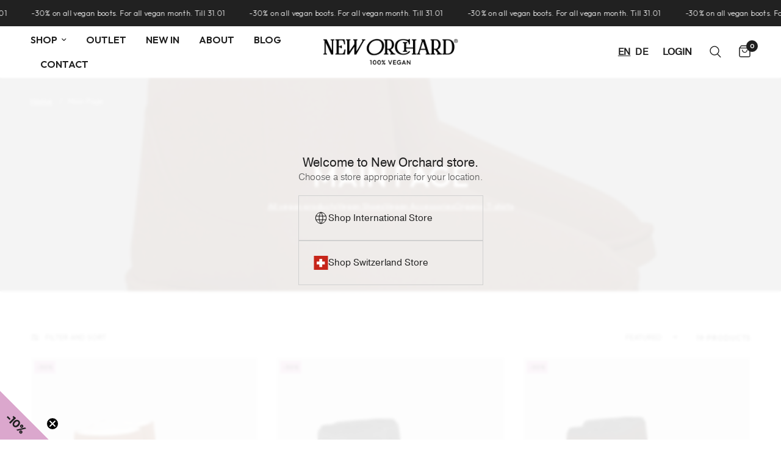

--- FILE ---
content_type: text/html; charset=utf-8
request_url: https://theneworchard.com/collections/main-page
body_size: 43789
content:
<!doctype html><html class="no-js" lang="en" dir="ltr">
  <head>
    <script id="pandectes-rules">   /* PANDECTES-GDPR: DO NOT MODIFY AUTO GENERATED CODE OF THIS SCRIPT */      window.PandectesSettings = {"store":{"id":61125624062,"plan":"plus","theme":"Reformation","primaryLocale":"en","adminMode":false,"headless":false,"storefrontRootDomain":"","checkoutRootDomain":"","storefrontAccessToken":""},"tsPublished":1742299572,"declaration":{"showPurpose":false,"showProvider":false,"declIntroText":"We use cookies to optimize website functionality, analyze the performance, and provide personalized experience to you. Some cookies are essential to make the website operate and function correctly. Those cookies cannot be disabled. In this window you can manage your preference of cookies.","showDateGenerated":true},"language":{"unpublished":[],"languageMode":"Single","fallbackLanguage":"en","languageDetection":"browser","languagesSupported":[]},"texts":{"managed":{"headerText":{"en":"We respect your privacy"},"consentText":{"en":"This website uses cookies to ensure you get the best experience."},"linkText":{"en":"Learn more"},"imprintText":{"en":"Imprint"},"allowButtonText":{"en":"Accept"},"denyButtonText":{"en":"Decline"},"dismissButtonText":{"en":"Ok"},"leaveSiteButtonText":{"en":"Leave this site"},"preferencesButtonText":{"en":"Preferences"},"cookiePolicyText":{"en":"Cookie policy"},"preferencesPopupTitleText":{"en":"Manage consent preferences"},"preferencesPopupIntroText":{"en":"We use cookies to optimize website functionality, analyze the performance, and provide personalized experience to you. Some cookies are essential to make the website operate and function correctly. Those cookies cannot be disabled. In this window you can manage your preference of cookies."},"preferencesPopupSaveButtonText":{"en":"Save preferences"},"preferencesPopupCloseButtonText":{"en":"Close"},"preferencesPopupAcceptAllButtonText":{"en":"Accept all"},"preferencesPopupRejectAllButtonText":{"en":"Reject all"},"cookiesDetailsText":{"en":"Cookies details"},"preferencesPopupAlwaysAllowedText":{"en":"Always allowed"},"accessSectionParagraphText":{"en":"You have the right to request access to your data at any time."},"accessSectionTitleText":{"en":"Data portability"},"accessSectionAccountInfoActionText":{"en":"Personal data"},"accessSectionDownloadReportActionText":{"en":"Request export"},"accessSectionGDPRRequestsActionText":{"en":"Data subject requests"},"accessSectionOrdersRecordsActionText":{"en":"Orders"},"rectificationSectionParagraphText":{"en":"You have the right to request your data to be updated whenever you think it is appropriate."},"rectificationSectionTitleText":{"en":"Data Rectification"},"rectificationCommentPlaceholder":{"en":"Describe what you want to be updated"},"rectificationCommentValidationError":{"en":"Comment is required"},"rectificationSectionEditAccountActionText":{"en":"Request an update"},"erasureSectionTitleText":{"en":"Right to be forgotten"},"erasureSectionParagraphText":{"en":"You have the right to ask all your data to be erased. After that, you will no longer be able to access your account."},"erasureSectionRequestDeletionActionText":{"en":"Request personal data deletion"},"consentDate":{"en":"Consent date"},"consentId":{"en":"Consent ID"},"consentSectionChangeConsentActionText":{"en":"Change consent preference"},"consentSectionConsentedText":{"en":"You consented to the cookies policy of this website on"},"consentSectionNoConsentText":{"en":"You have not consented to the cookies policy of this website."},"consentSectionTitleText":{"en":"Your cookie consent"},"consentStatus":{"en":"Consent preference"},"confirmationFailureMessage":{"en":"Your request was not verified. Please try again and if problem persists, contact store owner for assistance"},"confirmationFailureTitle":{"en":"A problem occurred"},"confirmationSuccessMessage":{"en":"We will soon get back to you as to your request."},"confirmationSuccessTitle":{"en":"Your request is verified"},"guestsSupportEmailFailureMessage":{"en":"Your request was not submitted. Please try again and if problem persists, contact store owner for assistance."},"guestsSupportEmailFailureTitle":{"en":"A problem occurred"},"guestsSupportEmailPlaceholder":{"en":"E-mail address"},"guestsSupportEmailSuccessMessage":{"en":"If you are registered as a customer of this store, you will soon receive an email with instructions on how to proceed."},"guestsSupportEmailSuccessTitle":{"en":"Thank you for your request"},"guestsSupportEmailValidationError":{"en":"Email is not valid"},"guestsSupportInfoText":{"en":"Please login with your customer account to further proceed."},"submitButton":{"en":"Submit"},"submittingButton":{"en":"Submitting..."},"cancelButton":{"en":"Cancel"},"declIntroText":{"en":"We use cookies to optimize website functionality, analyze the performance, and provide personalized experience to you. Some cookies are essential to make the website operate and function correctly. Those cookies cannot be disabled. In this window you can manage your preference of cookies."},"declName":{"en":"Name"},"declPurpose":{"en":"Purpose"},"declType":{"en":"Type"},"declRetention":{"en":"Retention"},"declProvider":{"en":"Provider"},"declFirstParty":{"en":"First-party"},"declThirdParty":{"en":"Third-party"},"declSeconds":{"en":"seconds"},"declMinutes":{"en":"minutes"},"declHours":{"en":"hours"},"declDays":{"en":"days"},"declMonths":{"en":"months"},"declYears":{"en":"years"},"declSession":{"en":"Session"},"declDomain":{"en":"Domain"},"declPath":{"en":"Path"}},"categories":{"strictlyNecessaryCookiesTitleText":{"en":"Strictly necessary cookies"},"strictlyNecessaryCookiesDescriptionText":{"en":"These cookies are essential in order to enable you to move around the website and use its features, such as accessing secure areas of the website. The website cannot function properly without these cookies."},"functionalityCookiesTitleText":{"en":"Functional cookies"},"functionalityCookiesDescriptionText":{"en":"These cookies enable the site to provide enhanced functionality and personalisation. They may be set by us or by third party providers whose services we have added to our pages. If you do not allow these cookies then some or all of these services may not function properly."},"performanceCookiesTitleText":{"en":"Performance cookies"},"performanceCookiesDescriptionText":{"en":"These cookies enable us to monitor and improve the performance of our website. For example, they allow us to count visits, identify traffic sources and see which parts of the site are most popular."},"targetingCookiesTitleText":{"en":"Targeting cookies"},"targetingCookiesDescriptionText":{"en":"These cookies may be set through our site by our advertising partners. They may be used by those companies to build a profile of your interests and show you relevant adverts on other sites.    They do not store directly personal information, but are based on uniquely identifying your browser and internet device. If you do not allow these cookies, you will experience less targeted advertising."},"unclassifiedCookiesTitleText":{"en":"Unclassified cookies"},"unclassifiedCookiesDescriptionText":{"en":"Unclassified cookies are cookies that we are in the process of classifying, together with the providers of individual cookies."}},"auto":{}},"library":{"previewMode":false,"fadeInTimeout":0,"defaultBlocked":7,"showLink":true,"showImprintLink":false,"showGoogleLink":false,"enabled":true,"cookie":{"expiryDays":365,"secure":true,"domain":""},"dismissOnScroll":false,"dismissOnWindowClick":false,"dismissOnTimeout":false,"palette":{"popup":{"background":"#FFFFFF","backgroundForCalculations":{"a":1,"b":255,"g":255,"r":255},"text":"#000000"},"button":{"background":"#325043","backgroundForCalculations":{"a":1,"b":67,"g":80,"r":50},"text":"#FFFFFF","textForCalculation":{"a":1,"b":255,"g":255,"r":255},"border":"transparent"}},"content":{"href":"https://theneworchard.com/pages/privacy-policy-1","imprintHref":"/","close":"&#10005;","target":"","logo":"<img class=\"cc-banner-logo\" style=\"max-height: 40px;\" src=\"https://cdn.shopify.com/s/files/1/0611/2562/4062/t/7/assets/pandectes-logo.png?v=1725344423\" alt=\"logo\" />"},"window":"<div role=\"dialog\" aria-live=\"polite\" aria-label=\"cookieconsent\" aria-describedby=\"cookieconsent:desc\" id=\"pandectes-banner\" class=\"cc-window-wrapper cc-bottom-wrapper\"><div class=\"pd-cookie-banner-window cc-window {{classes}}\"><!--googleoff: all-->{{children}}<!--googleon: all--></div></div>","compliance":{"custom":"<div class=\"cc-compliance cc-highlight\">{{preferences}}{{allow}}</div>"},"type":"custom","layouts":{"basic":"{{logo}}{{messagelink}}{{compliance}}"},"position":"bottom","theme":"classic","revokable":false,"animateRevokable":false,"revokableReset":false,"revokableLogoUrl":"https://cdn.shopify.com/s/files/1/0611/2562/4062/t/7/assets/pandectes-reopen-logo.png?v=1725344424","revokablePlacement":"bottom-left","revokableMarginHorizontal":15,"revokableMarginVertical":15,"static":false,"autoAttach":true,"hasTransition":true,"blacklistPage":[""],"elements":{"close":"<button aria-label=\"dismiss cookie message\" type=\"button\" tabindex=\"0\" class=\"cc-close\">{{close}}</button>","dismiss":"<button aria-label=\"dismiss cookie message\" type=\"button\" tabindex=\"0\" class=\"cc-btn cc-btn-decision cc-dismiss\">{{dismiss}}</button>","allow":"<button aria-label=\"allow cookies\" type=\"button\" tabindex=\"0\" class=\"cc-btn cc-btn-decision cc-allow\">{{allow}}</button>","deny":"<button aria-label=\"deny cookies\" type=\"button\" tabindex=\"0\" class=\"cc-btn cc-btn-decision cc-deny\">{{deny}}</button>","preferences":"<button aria-label=\"settings cookies\" tabindex=\"0\" type=\"button\" class=\"cc-btn cc-settings\" onclick=\"Pandectes.fn.openPreferences()\">{{preferences}}</button>"}},"geolocation":{"auOnly":false,"brOnly":false,"caOnly":false,"chOnly":false,"euOnly":false,"jpOnly":false,"nzOnly":false,"thOnly":false,"zaOnly":false,"canadaOnly":false,"globalVisibility":true},"dsr":{"guestsSupport":false,"accessSectionDownloadReportAuto":false},"banner":{"resetTs":1725344422,"extraCss":"        .cc-banner-logo {max-width: 30em!important;}    @media(min-width: 768px) {.cc-window.cc-floating{max-width: 30em!important;width: 30em!important;}}    .cc-message, .pd-cookie-banner-window .cc-header, .cc-logo {text-align: left}    .cc-window-wrapper{z-index: 2147483647;}    .cc-window{z-index: 2147483647;font-family: inherit;}    .pd-cookie-banner-window .cc-header{font-family: inherit;}    .pd-cp-ui{font-family: inherit; background-color: #FFFFFF;color:#000000;}    button.pd-cp-btn, a.pd-cp-btn{background-color:#325043;color:#FFFFFF!important;}    input + .pd-cp-preferences-slider{background-color: rgba(0, 0, 0, 0.3)}    .pd-cp-scrolling-section::-webkit-scrollbar{background-color: rgba(0, 0, 0, 0.3)}    input:checked + .pd-cp-preferences-slider{background-color: rgba(0, 0, 0, 1)}    .pd-cp-scrolling-section::-webkit-scrollbar-thumb {background-color: rgba(0, 0, 0, 1)}    .pd-cp-ui-close{color:#000000;}    .pd-cp-preferences-slider:before{background-color: #FFFFFF}    .pd-cp-title:before {border-color: #000000!important}    .pd-cp-preferences-slider{background-color:#000000}    .pd-cp-toggle{color:#000000!important}    @media(max-width:699px) {.pd-cp-ui-close-top svg {fill: #000000}}    .pd-cp-toggle:hover,.pd-cp-toggle:visited,.pd-cp-toggle:active{color:#000000!important}    .pd-cookie-banner-window {}  .cc-btn{border-radius: 0 !important;}","customJavascript":{"useButtons":true},"showPoweredBy":false,"logoHeight":40,"revokableTrigger":false,"hybridStrict":false,"cookiesBlockedByDefault":"7","isActive":true,"implicitSavePreferences":false,"cookieIcon":false,"blockBots":false,"showCookiesDetails":true,"hasTransition":true,"blockingPage":false,"showOnlyLandingPage":false,"leaveSiteUrl":"https://www.google.com","linkRespectStoreLang":false},"cookies":{"0":[{"name":"keep_alive","type":"http","domain":"theneworchard.com","path":"/","provider":"Shopify","firstParty":true,"retention":"30 minute(s)","expires":30,"unit":"declMinutes","purpose":{"en":"Used in connection with buyer localization."}},{"name":"secure_customer_sig","type":"http","domain":"theneworchard.com","path":"/","provider":"Shopify","firstParty":true,"retention":"1 year(s)","expires":1,"unit":"declYears","purpose":{"en":"Used in connection with customer login."}},{"name":"localization","type":"http","domain":"theneworchard.com","path":"/","provider":"Shopify","firstParty":true,"retention":"1 year(s)","expires":1,"unit":"declYears","purpose":{"en":"Shopify store localization"}},{"name":"_tracking_consent","type":"http","domain":".theneworchard.com","path":"/","provider":"Shopify","firstParty":true,"retention":"1 year(s)","expires":1,"unit":"declYears","purpose":{"en":"Tracking preferences."}},{"name":"_cmp_a","type":"http","domain":".theneworchard.com","path":"/","provider":"Shopify","firstParty":true,"retention":"1 day(s)","expires":1,"unit":"declDays","purpose":{"en":"Used for managing customer privacy settings."}},{"name":"_secure_account_session_id","type":"http","domain":"shopify.com","path":"/61125624062","provider":"Shopify","firstParty":false,"retention":"1 month(s)","expires":1,"unit":"declMonths","purpose":{"en":"Used to track a user's session for new customer accounts."}},{"name":"customer_account_locale","type":"http","domain":"shopify.com","path":"/61125624062","provider":"Shopify","firstParty":false,"retention":"1 year(s)","expires":1,"unit":"declYears","purpose":{"en":"Used in connection with new customer accounts."}},{"name":"identity-state","type":"http","domain":"shopify.com","path":"/","provider":"Shopify","firstParty":false,"retention":"1 hour(s)","expires":1,"unit":"declHours","purpose":{"en":"Used in connection with customer authentication."}},{"name":"device_id","type":"http","domain":"shopify.com","path":"/","provider":"Shopify","firstParty":false,"retention":"1 year(s)","expires":1,"unit":"declYears","purpose":{"en":"Session device identifier to help prevent fraud."}},{"name":"_identity_session","type":"http","domain":"shopify.com","path":"/","provider":"Shopify","firstParty":false,"retention":"1 year(s)","expires":1,"unit":"declYears","purpose":{"en":"Contains the identity session identifier of the user."}},{"name":"device_fp_id","type":"http","domain":"shopify.com","path":"/","provider":"Shopify","firstParty":false,"retention":"1 year(s)","expires":1,"unit":"declYears","purpose":{"en":"Device fingerprint identifier to help prevent fraud."}},{"name":"identity-state-2ff80ed9a36eb91f12249c6a3dded351","type":"http","domain":"shopify.com","path":"/","provider":"Shopify","firstParty":false,"retention":"1 hour(s)","expires":1,"unit":"declHours","purpose":{"en":""}}],"1":[],"2":[{"name":"_gid","type":"http","domain":".theneworchard.com","path":"/","provider":"Google","firstParty":true,"retention":"1 day(s)","expires":1,"unit":"declDays","purpose":{"en":"Cookie is placed by Google Analytics to count and track pageviews."}},{"name":"_ga","type":"http","domain":".theneworchard.com","path":"/","provider":"Google","firstParty":true,"retention":"1 year(s)","expires":1,"unit":"declYears","purpose":{"en":"Cookie is set by Google Analytics with unknown functionality"}},{"name":"_shopify_y","type":"http","domain":".shopify.com","path":"/","provider":"Shopify","firstParty":false,"retention":"1 year(s)","expires":1,"unit":"declYears","purpose":{"en":"Shopify analytics."}},{"name":"_shopify_s","type":"http","domain":".shopify.com","path":"/","provider":"Shopify","firstParty":false,"retention":"30 minute(s)","expires":30,"unit":"declMinutes","purpose":{"en":"Shopify analytics."}},{"name":"_shopify_y","type":"http","domain":"com","path":"/","provider":"Shopify","firstParty":false,"retention":"Session","expires":1,"unit":"declSeconds","purpose":{"en":"Shopify analytics."}},{"name":"_gat_UA-248701082-1","type":"http","domain":".theneworchard.com","path":"/","provider":"Google","firstParty":true,"retention":"1 minute(s)","expires":1,"unit":"declMinutes","purpose":{"en":""}},{"name":"_ga_M3ZDNTEP2H","type":"http","domain":".theneworchard.com","path":"/","provider":"Google","firstParty":true,"retention":"1 year(s)","expires":1,"unit":"declYears","purpose":{"en":""}},{"name":"_ga_E802BX9B8J","type":"http","domain":".theneworchard.com","path":"/","provider":"Google","firstParty":true,"retention":"1 year(s)","expires":1,"unit":"declYears","purpose":{"en":""}}],"4":[{"name":"_gcl_au","type":"http","domain":".theneworchard.com","path":"/","provider":"Google","firstParty":true,"retention":"3 month(s)","expires":3,"unit":"declMonths","purpose":{"en":"Cookie is placed by Google Tag Manager to track conversions."}},{"name":"test_cookie","type":"http","domain":".doubleclick.net","path":"/","provider":"Google","firstParty":false,"retention":"15 minute(s)","expires":15,"unit":"declMinutes","purpose":{"en":"To measure the visitors’ actions after they click through from an advert. Expires after each visit."}},{"name":"_fbp","type":"http","domain":".theneworchard.com","path":"/","provider":"Facebook","firstParty":true,"retention":"3 month(s)","expires":3,"unit":"declMonths","purpose":{"en":"Cookie is placed by Facebook to track visits across websites."}},{"name":"IDE","type":"http","domain":".doubleclick.net","path":"/","provider":"Google","firstParty":false,"retention":"1 year(s)","expires":1,"unit":"declYears","purpose":{"en":"To measure the visitors’ actions after they click through from an advert. Expires after 1 year."}}],"8":[{"name":"__Host-_identity_session_same_site","type":"http","domain":"shopify.com","path":"/","provider":"Unknown","firstParty":false,"retention":"1 year(s)","expires":1,"unit":"declYears","purpose":{"en":""}},{"name":"__cflb","type":"http","domain":"api2.hcaptcha.com","path":"/","provider":"Unknown","firstParty":false,"retention":"30 minute(s)","expires":30,"unit":"declMinutes","purpose":{"en":""}},{"name":"request_method","type":"http","domain":"shopify.com","path":"/","provider":"Unknown","firstParty":false,"retention":"Session","expires":-55,"unit":"declYears","purpose":{"en":""}}]},"blocker":{"isActive":false,"googleConsentMode":{"id":"","analyticsId":"","adwordsId":"","isActive":true,"adStorageCategory":4,"analyticsStorageCategory":2,"personalizationStorageCategory":1,"functionalityStorageCategory":1,"customEvent":true,"securityStorageCategory":0,"redactData":true,"urlPassthrough":true,"dataLayerProperty":"dataLayer","waitForUpdate":0,"useNativeChannel":false},"facebookPixel":{"id":"","isActive":false,"ldu":false},"microsoft":{"isActive":false,"uetTags":""},"rakuten":{"isActive":false,"cmp":false,"ccpa":false},"klaviyoIsActive":false,"gpcIsActive":true,"defaultBlocked":7,"patterns":{"whiteList":[],"blackList":{"1":[],"2":[],"4":[],"8":[]},"iframesWhiteList":[],"iframesBlackList":{"1":[],"2":[],"4":[],"8":[]},"beaconsWhiteList":[],"beaconsBlackList":{"1":[],"2":[],"4":[],"8":[]}}}}      !function(){"use strict";window.PandectesRules=window.PandectesRules||{},window.PandectesRules.manualBlacklist={1:[],2:[],4:[]},window.PandectesRules.blacklistedIFrames={1:[],2:[],4:[]},window.PandectesRules.blacklistedCss={1:[],2:[],4:[]},window.PandectesRules.blacklistedBeacons={1:[],2:[],4:[]};var e="javascript/blocked";function t(e){return new RegExp(e.replace(/[/\\.+?$()]/g,"\\$&").replace("*","(.*)"))}var n=function(e){var t=arguments.length>1&&void 0!==arguments[1]?arguments[1]:"log";new URLSearchParams(window.location.search).get("log")&&console[t]("PandectesRules: ".concat(e))};function a(e){var t=document.createElement("script");t.async=!0,t.src=e,document.head.appendChild(t)}function r(e,t){var n=Object.keys(e);if(Object.getOwnPropertySymbols){var a=Object.getOwnPropertySymbols(e);t&&(a=a.filter((function(t){return Object.getOwnPropertyDescriptor(e,t).enumerable}))),n.push.apply(n,a)}return n}function o(e){for(var t=1;t<arguments.length;t++){var n=null!=arguments[t]?arguments[t]:{};t%2?r(Object(n),!0).forEach((function(t){s(e,t,n[t])})):Object.getOwnPropertyDescriptors?Object.defineProperties(e,Object.getOwnPropertyDescriptors(n)):r(Object(n)).forEach((function(t){Object.defineProperty(e,t,Object.getOwnPropertyDescriptor(n,t))}))}return e}function i(e){var t=function(e,t){if("object"!=typeof e||!e)return e;var n=e[Symbol.toPrimitive];if(void 0!==n){var a=n.call(e,t||"default");if("object"!=typeof a)return a;throw new TypeError("@@toPrimitive must return a primitive value.")}return("string"===t?String:Number)(e)}(e,"string");return"symbol"==typeof t?t:t+""}function s(e,t,n){return(t=i(t))in e?Object.defineProperty(e,t,{value:n,enumerable:!0,configurable:!0,writable:!0}):e[t]=n,e}function c(e,t){return function(e){if(Array.isArray(e))return e}(e)||function(e,t){var n=null==e?null:"undefined"!=typeof Symbol&&e[Symbol.iterator]||e["@@iterator"];if(null!=n){var a,r,o,i,s=[],c=!0,l=!1;try{if(o=(n=n.call(e)).next,0===t){if(Object(n)!==n)return;c=!1}else for(;!(c=(a=o.call(n)).done)&&(s.push(a.value),s.length!==t);c=!0);}catch(e){l=!0,r=e}finally{try{if(!c&&null!=n.return&&(i=n.return(),Object(i)!==i))return}finally{if(l)throw r}}return s}}(e,t)||d(e,t)||function(){throw new TypeError("Invalid attempt to destructure non-iterable instance.\nIn order to be iterable, non-array objects must have a [Symbol.iterator]() method.")}()}function l(e){return function(e){if(Array.isArray(e))return u(e)}(e)||function(e){if("undefined"!=typeof Symbol&&null!=e[Symbol.iterator]||null!=e["@@iterator"])return Array.from(e)}(e)||d(e)||function(){throw new TypeError("Invalid attempt to spread non-iterable instance.\nIn order to be iterable, non-array objects must have a [Symbol.iterator]() method.")}()}function d(e,t){if(e){if("string"==typeof e)return u(e,t);var n=Object.prototype.toString.call(e).slice(8,-1);return"Object"===n&&e.constructor&&(n=e.constructor.name),"Map"===n||"Set"===n?Array.from(e):"Arguments"===n||/^(?:Ui|I)nt(?:8|16|32)(?:Clamped)?Array$/.test(n)?u(e,t):void 0}}function u(e,t){(null==t||t>e.length)&&(t=e.length);for(var n=0,a=new Array(t);n<t;n++)a[n]=e[n];return a}var f=window.PandectesRulesSettings||window.PandectesSettings,g=!(void 0===window.dataLayer||!Array.isArray(window.dataLayer)||!window.dataLayer.some((function(e){return"pandectes_full_scan"===e.event}))),p=function(){var e,t=arguments.length>0&&void 0!==arguments[0]?arguments[0]:"_pandectes_gdpr",n=("; "+document.cookie).split("; "+t+"=");if(n.length<2)e={};else{var a=n.pop().split(";");e=window.atob(a.shift())}var r=function(e){try{return JSON.parse(e)}catch(e){return!1}}(e);return!1!==r?r:e}(),y=f.banner.isActive,h=f.blocker,w=h.defaultBlocked,v=h.patterns,m=p&&null!==p.preferences&&void 0!==p.preferences?p.preferences:null,b=g?0:y?null===m?w:m:0,_={1:!(1&b),2:!(2&b),4:!(4&b)},k=v.blackList,S=v.whiteList,L=v.iframesBlackList,C=v.iframesWhiteList,A=v.beaconsBlackList,P=v.beaconsWhiteList,O={blackList:[],whiteList:[],iframesBlackList:{1:[],2:[],4:[],8:[]},iframesWhiteList:[],beaconsBlackList:{1:[],2:[],4:[],8:[]},beaconsWhiteList:[]};[1,2,4].map((function(e){var n;_[e]||((n=O.blackList).push.apply(n,l(k[e].length?k[e].map(t):[])),O.iframesBlackList[e]=L[e].length?L[e].map(t):[],O.beaconsBlackList[e]=A[e].length?A[e].map(t):[])})),O.whiteList=S.length?S.map(t):[],O.iframesWhiteList=C.length?C.map(t):[],O.beaconsWhiteList=P.length?P.map(t):[];var E={scripts:[],iframes:{1:[],2:[],4:[]},beacons:{1:[],2:[],4:[]},css:{1:[],2:[],4:[]}},I=function(t,n){return t&&(!n||n!==e)&&(!O.blackList||O.blackList.some((function(e){return e.test(t)})))&&(!O.whiteList||O.whiteList.every((function(e){return!e.test(t)})))},j=function(e,t){var n=O.iframesBlackList[t],a=O.iframesWhiteList;return e&&(!n||n.some((function(t){return t.test(e)})))&&(!a||a.every((function(t){return!t.test(e)})))},B=function(e,t){var n=O.beaconsBlackList[t],a=O.beaconsWhiteList;return e&&(!n||n.some((function(t){return t.test(e)})))&&(!a||a.every((function(t){return!t.test(e)})))},T=new MutationObserver((function(e){for(var t=0;t<e.length;t++)for(var n=e[t].addedNodes,a=0;a<n.length;a++){var r=n[a],o=r.dataset&&r.dataset.cookiecategory;if(1===r.nodeType&&"LINK"===r.tagName){var i=r.dataset&&r.dataset.href;if(i&&o)switch(o){case"functionality":case"C0001":E.css[1].push(i);break;case"performance":case"C0002":E.css[2].push(i);break;case"targeting":case"C0003":E.css[4].push(i)}}}})),R=new MutationObserver((function(t){for(var a=0;a<t.length;a++)for(var r=t[a].addedNodes,o=function(){var t=r[i],a=t.src||t.dataset&&t.dataset.src,o=t.dataset&&t.dataset.cookiecategory;if(1===t.nodeType&&"IFRAME"===t.tagName){if(a){var s=!1;j(a,1)||"functionality"===o||"C0001"===o?(s=!0,E.iframes[1].push(a)):j(a,2)||"performance"===o||"C0002"===o?(s=!0,E.iframes[2].push(a)):(j(a,4)||"targeting"===o||"C0003"===o)&&(s=!0,E.iframes[4].push(a)),s&&(t.removeAttribute("src"),t.setAttribute("data-src",a))}}else if(1===t.nodeType&&"IMG"===t.tagName){if(a){var c=!1;B(a,1)?(c=!0,E.beacons[1].push(a)):B(a,2)?(c=!0,E.beacons[2].push(a)):B(a,4)&&(c=!0,E.beacons[4].push(a)),c&&(t.removeAttribute("src"),t.setAttribute("data-src",a))}}else if(1===t.nodeType&&"SCRIPT"===t.tagName){var l=t.type,d=!1;if(I(a,l)?(n("rule blocked: ".concat(a)),d=!0):a&&o?n("manually blocked @ ".concat(o,": ").concat(a)):o&&n("manually blocked @ ".concat(o,": inline code")),d){E.scripts.push([t,l]),t.type=e;t.addEventListener("beforescriptexecute",(function n(a){t.getAttribute("type")===e&&a.preventDefault(),t.removeEventListener("beforescriptexecute",n)})),t.parentElement&&t.parentElement.removeChild(t)}}},i=0;i<r.length;i++)o()})),D=document.createElement,z={src:Object.getOwnPropertyDescriptor(HTMLScriptElement.prototype,"src"),type:Object.getOwnPropertyDescriptor(HTMLScriptElement.prototype,"type")};window.PandectesRules.unblockCss=function(e){var t=E.css[e]||[];t.length&&n("Unblocking CSS for ".concat(e)),t.forEach((function(e){var t=document.querySelector('link[data-href^="'.concat(e,'"]'));t.removeAttribute("data-href"),t.href=e})),E.css[e]=[]},window.PandectesRules.unblockIFrames=function(e){var t=E.iframes[e]||[];t.length&&n("Unblocking IFrames for ".concat(e)),O.iframesBlackList[e]=[],t.forEach((function(e){var t=document.querySelector('iframe[data-src^="'.concat(e,'"]'));t.removeAttribute("data-src"),t.src=e})),E.iframes[e]=[]},window.PandectesRules.unblockBeacons=function(e){var t=E.beacons[e]||[];t.length&&n("Unblocking Beacons for ".concat(e)),O.beaconsBlackList[e]=[],t.forEach((function(e){var t=document.querySelector('img[data-src^="'.concat(e,'"]'));t.removeAttribute("data-src"),t.src=e})),E.beacons[e]=[]},window.PandectesRules.unblockInlineScripts=function(e){var t=1===e?"functionality":2===e?"performance":"targeting",a=document.querySelectorAll('script[type="javascript/blocked"][data-cookiecategory="'.concat(t,'"]'));n("unblockInlineScripts: ".concat(a.length," in ").concat(t)),a.forEach((function(e){var t=document.createElement("script");t.type="text/javascript",e.hasAttribute("src")?t.src=e.getAttribute("src"):t.textContent=e.textContent,document.head.appendChild(t),e.parentNode.removeChild(e)}))},window.PandectesRules.unblockInlineCss=function(e){var t=1===e?"functionality":2===e?"performance":"targeting",a=document.querySelectorAll('link[data-cookiecategory="'.concat(t,'"]'));n("unblockInlineCss: ".concat(a.length," in ").concat(t)),a.forEach((function(e){e.href=e.getAttribute("data-href")}))},window.PandectesRules.unblock=function(e){e.length<1?(O.blackList=[],O.whiteList=[],O.iframesBlackList=[],O.iframesWhiteList=[]):(O.blackList&&(O.blackList=O.blackList.filter((function(t){return e.every((function(e){return"string"==typeof e?!t.test(e):e instanceof RegExp?t.toString()!==e.toString():void 0}))}))),O.whiteList&&(O.whiteList=[].concat(l(O.whiteList),l(e.map((function(e){if("string"==typeof e){var n=".*"+t(e)+".*";if(O.whiteList.every((function(e){return e.toString()!==n.toString()})))return new RegExp(n)}else if(e instanceof RegExp&&O.whiteList.every((function(t){return t.toString()!==e.toString()})))return e;return null})).filter(Boolean)))));var a=0;l(E.scripts).forEach((function(e,t){var n=c(e,2),r=n[0],o=n[1];if(function(e){var t=e.getAttribute("src");return O.blackList&&O.blackList.every((function(e){return!e.test(t)}))||O.whiteList&&O.whiteList.some((function(e){return e.test(t)}))}(r)){for(var i=document.createElement("script"),s=0;s<r.attributes.length;s++){var l=r.attributes[s];"src"!==l.name&&"type"!==l.name&&i.setAttribute(l.name,r.attributes[s].value)}i.setAttribute("src",r.src),i.setAttribute("type",o||"application/javascript"),document.head.appendChild(i),E.scripts.splice(t-a,1),a++}})),0==O.blackList.length&&0===O.iframesBlackList[1].length&&0===O.iframesBlackList[2].length&&0===O.iframesBlackList[4].length&&0===O.beaconsBlackList[1].length&&0===O.beaconsBlackList[2].length&&0===O.beaconsBlackList[4].length&&(n("Disconnecting observers"),R.disconnect(),T.disconnect())};var x=f.store,M=x.adminMode,N=x.headless,U=x.storefrontRootDomain,q=x.checkoutRootDomain,F=x.storefrontAccessToken,W=f.banner.isActive,H=f.blocker.defaultBlocked;W&&function(e){if(window.Shopify&&window.Shopify.customerPrivacy)e();else{var t=null;window.Shopify&&window.Shopify.loadFeatures&&window.Shopify.trackingConsent?e():t=setInterval((function(){window.Shopify&&window.Shopify.loadFeatures&&(clearInterval(t),window.Shopify.loadFeatures([{name:"consent-tracking-api",version:"0.1"}],(function(t){t?n("Shopify.customerPrivacy API - failed to load"):(n("shouldShowBanner() -> ".concat(window.Shopify.trackingConsent.shouldShowBanner()," | saleOfDataRegion() -> ").concat(window.Shopify.trackingConsent.saleOfDataRegion())),e())})))}),10)}}((function(){!function(){var e=window.Shopify.trackingConsent;if(!1!==e.shouldShowBanner()||null!==m||7!==H)try{var t=M&&!(window.Shopify&&window.Shopify.AdminBarInjector),a={preferences:!(1&b)||g||t,analytics:!(2&b)||g||t,marketing:!(4&b)||g||t};N&&(a.headlessStorefront=!0,a.storefrontRootDomain=null!=U&&U.length?U:window.location.hostname,a.checkoutRootDomain=null!=q&&q.length?q:"checkout.".concat(window.location.hostname),a.storefrontAccessToken=null!=F&&F.length?F:""),e.firstPartyMarketingAllowed()===a.marketing&&e.analyticsProcessingAllowed()===a.analytics&&e.preferencesProcessingAllowed()===a.preferences||e.setTrackingConsent(a,(function(e){e&&e.error?n("Shopify.customerPrivacy API - failed to setTrackingConsent"):n("setTrackingConsent(".concat(JSON.stringify(a),")"))}))}catch(e){n("Shopify.customerPrivacy API - exception")}}(),function(){if(N){var e=window.Shopify.trackingConsent,t=e.currentVisitorConsent();if(navigator.globalPrivacyControl&&""===t.sale_of_data){var a={sale_of_data:!1,headlessStorefront:!0};a.storefrontRootDomain=null!=U&&U.length?U:window.location.hostname,a.checkoutRootDomain=null!=q&&q.length?q:"checkout.".concat(window.location.hostname),a.storefrontAccessToken=null!=F&&F.length?F:"",e.setTrackingConsent(a,(function(e){e&&e.error?n("Shopify.customerPrivacy API - failed to setTrackingConsent({".concat(JSON.stringify(a),")")):n("setTrackingConsent(".concat(JSON.stringify(a),")"))}))}}}()}));var G=["AT","BE","BG","HR","CY","CZ","DK","EE","FI","FR","DE","GR","HU","IE","IT","LV","LT","LU","MT","NL","PL","PT","RO","SK","SI","ES","SE","GB","LI","NO","IS"],J="[Pandectes :: Google Consent Mode debug]:";function V(){var e=arguments.length<=0?void 0:arguments[0],t=arguments.length<=1?void 0:arguments[1],n=arguments.length<=2?void 0:arguments[2];if("consent"!==e)return"config"===e?"config":void 0;var a=n.ad_storage,r=n.ad_user_data,o=n.ad_personalization,i=n.functionality_storage,s=n.analytics_storage,c=n.personalization_storage,l={Command:e,Mode:t,ad_storage:a,ad_user_data:r,ad_personalization:o,functionality_storage:i,analytics_storage:s,personalization_storage:c,security_storage:n.security_storage};return console.table(l),"default"===t&&("denied"===a&&"denied"===r&&"denied"===o&&"denied"===i&&"denied"===s&&"denied"===c||console.warn("".concat(J,' all types in a "default" command should be set to "denied" except for security_storage that should be set to "granted"'))),t}var K=!1,Z=!1;function $(e){e&&("default"===e?(K=!0,Z&&console.warn("".concat(J,' "default" command was sent but there was already an "update" command before it.'))):"update"===e?(Z=!0,K||console.warn("".concat(J,' "update" command was sent but there was no "default" command before it.'))):"config"===e&&(K||console.warn("".concat(J,' a tag read consent state before a "default" command was sent.'))))}var Y=f.banner,Q=Y.isActive,X=Y.hybridStrict,ee=f.geolocation,te=ee.caOnly,ne=void 0!==te&&te,ae=ee.euOnly,re=void 0!==ae&&ae,oe=ee.brOnly,ie=void 0!==oe&&oe,se=ee.jpOnly,ce=void 0!==se&&se,le=ee.thOnly,de=void 0!==le&&le,ue=ee.chOnly,fe=void 0!==ue&&ue,ge=ee.zaOnly,pe=void 0!==ge&&ge,ye=ee.canadaOnly,he=void 0!==ye&&ye,we=ee.globalVisibility,ve=void 0===we||we,me=f.blocker,be=me.defaultBlocked,_e=void 0===be?7:be,ke=me.googleConsentMode,Se=ke.isActive,Le=ke.customEvent,Ce=ke.id,Ae=void 0===Ce?"":Ce,Pe=ke.analyticsId,Oe=void 0===Pe?"":Pe,Ee=ke.adwordsId,Ie=void 0===Ee?"":Ee,je=ke.redactData,Be=ke.urlPassthrough,Te=ke.adStorageCategory,Re=ke.analyticsStorageCategory,De=ke.functionalityStorageCategory,ze=ke.personalizationStorageCategory,xe=ke.securityStorageCategory,Me=ke.dataLayerProperty,Ne=void 0===Me?"dataLayer":Me,Ue=ke.waitForUpdate,qe=void 0===Ue?0:Ue,Fe=ke.useNativeChannel,We=void 0!==Fe&&Fe,He=ke.debugMode,Ge=void 0!==He&&He;function Je(){window[Ne].push(arguments)}window[Ne]=window[Ne]||[];var Ve,Ke,Ze,$e={hasInitialized:!1,useNativeChannel:!1,ads_data_redaction:!1,url_passthrough:!1,data_layer_property:"dataLayer",storage:{ad_storage:"granted",ad_user_data:"granted",ad_personalization:"granted",analytics_storage:"granted",functionality_storage:"granted",personalization_storage:"granted",security_storage:"granted"}};if(Q&&Se){Ge&&(Ve=Ne||"dataLayer",window[Ve].forEach((function(e){$(V.apply(void 0,l(e)))})),window[Ve].push=function(){for(var e=arguments.length,t=new Array(e),n=0;n<e;n++)t[n]=arguments[n];return $(V.apply(void 0,l(t[0]))),Array.prototype.push.apply(this,t)});var Ye=_e&Te?"denied":"granted",Qe=_e&Re?"denied":"granted",Xe=_e&De?"denied":"granted",et=_e&ze?"denied":"granted",tt=_e&xe?"denied":"granted";$e.hasInitialized=!0,$e.useNativeChannel=We,$e.url_passthrough=Be,$e.ads_data_redaction="denied"===Ye&&je,$e.storage.ad_storage=Ye,$e.storage.ad_user_data=Ye,$e.storage.ad_personalization=Ye,$e.storage.analytics_storage=Qe,$e.storage.functionality_storage=Xe,$e.storage.personalization_storage=et,$e.storage.security_storage=tt,$e.data_layer_property=Ne||"dataLayer",Je("set","developer_id.dMTZkMj",!0),$e.ads_data_redaction&&Je("set","ads_data_redaction",$e.ads_data_redaction),$e.url_passthrough&&Je("set","url_passthrough",$e.url_passthrough),function(){var e=b!==_e?{wait_for_update:qe||500}:qe?{wait_for_update:qe}:{};ve&&!X?Je("consent","default",o(o({},$e.storage),e)):(Je("consent","default",o(o(o({},$e.storage),e),{},{region:[].concat(l(re||X?G:[]),l(ne&&!X?["US-CA","US-VA","US-CT","US-UT","US-CO"]:[]),l(ie&&!X?["BR"]:[]),l(ce&&!X?["JP"]:[]),l(he&&!X?["CA"]:[]),l(de&&!X?["TH"]:[]),l(fe&&!X?["CH"]:[]),l(pe&&!X?["ZA"]:[]))})),Je("consent","default",{ad_storage:"granted",ad_user_data:"granted",ad_personalization:"granted",analytics_storage:"granted",functionality_storage:"granted",personalization_storage:"granted",security_storage:"granted"}));if(null!==m){var t=b&Te?"denied":"granted",n=b&Re?"denied":"granted",r=b&De?"denied":"granted",i=b&ze?"denied":"granted",s=b&xe?"denied":"granted";$e.storage.ad_storage=t,$e.storage.ad_user_data=t,$e.storage.ad_personalization=t,$e.storage.analytics_storage=n,$e.storage.functionality_storage=r,$e.storage.personalization_storage=i,$e.storage.security_storage=s,Je("consent","update",$e.storage)}(Ae.length||Oe.length||Ie.length)&&(window[$e.data_layer_property].push({"pandectes.start":(new Date).getTime(),event:"pandectes-rules.min.js"}),(Oe.length||Ie.length)&&Je("js",new Date));var c="https://www.googletagmanager.com";if(Ae.length){var d=Ae.split(",");window[$e.data_layer_property].push({"gtm.start":(new Date).getTime(),event:"gtm.js"});for(var u=0;u<d.length;u++){var f="dataLayer"!==$e.data_layer_property?"&l=".concat($e.data_layer_property):"";a("".concat(c,"/gtm.js?id=").concat(d[u].trim()).concat(f))}}if(Oe.length)for(var g=Oe.split(","),p=0;p<g.length;p++){var y=g[p].trim();y.length&&(a("".concat(c,"/gtag/js?id=").concat(y)),Je("config",y,{send_page_view:!1}))}if(Ie.length)for(var h=Ie.split(","),w=0;w<h.length;w++){var v=h[w].trim();v.length&&(a("".concat(c,"/gtag/js?id=").concat(v)),Je("config",v,{allow_enhanced_conversions:!0}))}}()}Q&&Le&&(Ze={event:"Pandectes_Consent_Update",pandectes_status:7===(Ke=b)?"deny":0===Ke?"allow":"mixed",pandectes_categories:{C0000:"allow",C0001:_[1]?"allow":"deny",C0002:_[2]?"allow":"deny",C0003:_[4]?"allow":"deny"}},window[Ne].push(Ze),null!==m&&function(e){if(window.Shopify&&window.Shopify.analytics)e();else{var t=null;window.Shopify&&window.Shopify.analytics?e():t=setInterval((function(){window.Shopify&&window.Shopify.analytics&&(clearInterval(t),e())}),10)}}((function(){window.Shopify.analytics.publish("Pandectes_Consent_Update",Ze)})));var nt=f.blocker,at=nt.klaviyoIsActive,rt=nt.googleConsentMode.adStorageCategory;at&&window.addEventListener("PandectesEvent_OnConsent",(function(e){var t=e.detail.preferences;if(null!=t){var n=t&rt?"denied":"granted";void 0!==window.klaviyo&&window.klaviyo.isIdentified()&&window.klaviyo.push(["identify",{ad_personalization:n,ad_user_data:n}])}})),f.banner.revokableTrigger&&(window.onload=function(){document.querySelectorAll('[href*="#reopenBanner"]').forEach((function(e){e.onclick=function(e){e.preventDefault(),window.Pandectes.fn.revokeConsent()}}))});var ot=f.banner.isActive,it=f.blocker,st=it.defaultBlocked,ct=void 0===st?7:st,lt=it.microsoft,dt=lt.isActive,ut=lt.uetTags,ft=lt.dataLayerProperty,gt=void 0===ft?"uetq":ft,pt={hasInitialized:!1,data_layer_property:"uetq",storage:{ad_storage:"granted"}};if(window[gt]=window[gt]||[],dt&&bt("_uetmsdns","1",365),ot&&dt){var yt=4&ct?"denied":"granted";if(pt.hasInitialized=!0,pt.storage.ad_storage=yt,window[gt].push("consent","default",pt.storage),"granted"==yt&&(bt("_uetmsdns","0",365),console.log("setting cookie")),null!==m){var ht=4&b?"denied":"granted";pt.storage.ad_storage=ht,window[gt].push("consent","update",pt.storage),"granted"===ht&&bt("_uetmsdns","0",365)}if(ut.length)for(var wt=ut.split(","),vt=0;vt<wt.length;vt++)wt[vt].trim().length&&mt(wt[vt])}function mt(e){var t=document.createElement("script");t.type="text/javascript",t.src="//bat.bing.com/bat.js",t.onload=function(){var t={ti:e};t.q=window.uetq,window.uetq=new UET(t),window.uetq.push("consent","default",{ad_storage:"denied"}),window[gt].push("pageLoad")},document.head.appendChild(t)}function bt(e,t,n){var a=new Date;a.setTime(a.getTime()+24*n*60*60*1e3);var r="expires="+a.toUTCString();document.cookie="".concat(e,"=").concat(t,"; ").concat(r,"; path=/; secure; samesite=strict")}window.PandectesRules.gcm=$e;var _t=f.banner.isActive,kt=f.blocker.isActive;n("Prefs: ".concat(b," | Banner: ").concat(_t?"on":"off"," | Blocker: ").concat(kt?"on":"off"));var St=null===m&&/\/checkouts\//.test(window.location.pathname);0!==b&&!1===g&&kt&&!St&&(n("Blocker will execute"),document.createElement=function(){for(var t=arguments.length,n=new Array(t),a=0;a<t;a++)n[a]=arguments[a];if("script"!==n[0].toLowerCase())return D.bind?D.bind(document).apply(void 0,n):D;var r=D.bind(document).apply(void 0,n);try{Object.defineProperties(r,{src:o(o({},z.src),{},{set:function(t){I(t,r.type)&&z.type.set.call(this,e),z.src.set.call(this,t)}}),type:o(o({},z.type),{},{get:function(){var t=z.type.get.call(this);return t===e||I(this.src,t)?null:t},set:function(t){var n=I(r.src,r.type)?e:t;z.type.set.call(this,n)}})}),r.setAttribute=function(t,n){if("type"===t){var a=I(r.src,r.type)?e:n;z.type.set.call(r,a)}else"src"===t?(I(n,r.type)&&z.type.set.call(r,e),z.src.set.call(r,n)):HTMLScriptElement.prototype.setAttribute.call(r,t,n)}}catch(e){console.warn("Yett: unable to prevent script execution for script src ",r.src,".\n",'A likely cause would be because you are using a third-party browser extension that monkey patches the "document.createElement" function.')}return r},R.observe(document.documentElement,{childList:!0,subtree:!0}),T.observe(document.documentElement,{childList:!0,subtree:!0}))}();
</script>
    <meta charset="utf-8">
    <meta http-equiv="X-UA-Compatible" content="IE=edge,chrome=1">
    <meta name="viewport" content="width=device-width, initial-scale=1, maximum-scale=5, viewport-fit=cover">
    <meta name="theme-color" content="#ffffff">
    <link rel="canonical" href="https://theneworchard.com/collections/main-page">
    <link rel="preconnect" href="https://cdn.shopify.com" crossorigin>
    <link rel="preload" as="style" href="//theneworchard.com/cdn/shop/t/24/assets/app.css?v=39646583840883821951756985030">

<link rel="preload" as="image" href="//theneworchard.com/cdn/shop/files/caramel-brown-mid-ankle-vegan-boots_20x20_crop_center.webp?v=1755372459" imagesrcset="//theneworchard.com/cdn/shop/files/caramel-brown-mid-ankle-vegan-boots.webp?v=1755372459 350w,//theneworchard.com/cdn/shop/files/caramel-brown-mid-ankle-vegan-boots.webp?v=1755372459 700w,//theneworchard.com/cdn/shop/files/caramel-brown-mid-ankle-vegan-boots_1300x1300_crop_center.webp?v=1755372459 1300w" imagesizes="auto">


<link href="//theneworchard.com/cdn/shop/t/24/assets/vendor.min.js?v=24387807840910288901756985136" as="script" rel="preload">
<link href="//theneworchard.com/cdn/shop/t/24/assets/app.js?v=72988186576006309231756985031" as="script" rel="preload">
<link href="//theneworchard.com/cdn/shop/t/24/assets/slideshow.js?v=3694593534833641341756985124" as="script" rel="preload">

<script>
window.lazySizesConfig = window.lazySizesConfig || {};
window.lazySizesConfig.expand = 250;
window.lazySizesConfig.loadMode = 1;
window.lazySizesConfig.loadHidden = false;
</script>


    <link rel="icon" type="image/png" href="//theneworchard.com/cdn/shop/files/new_orchard_clover_green.png?crop=center&height=32&v=1755634155&width=32">

    <link rel="icon" type="image/png" href="https://cdn.shopify.com/s/files/1/0611/2562/4062/files/favicon-96x96.png?v=1755894045" sizes="96x96" >
    <link rel="icon" type="image/svg+xml" href="https://cdn.shopify.com/s/files/1/0611/2562/4062/files/favicon.svg?v=1755894045" >
    <link rel="shortcut icon" href="https://cdn.shopify.com/s/files/1/0611/2562/4062/files/favicon.ico?v=1755894045" >
    <link rel="apple-touch-icon" sizes="180x180" href="https://cdn.shopify.com/s/files/1/0611/2562/4062/files/apple-touch-icon.png?v=1755894045" >
    <meta name="apple-mobile-web-app-title" content="New Orchard" >

    <title>
      Main Page
      
      
       &ndash; The New Orchard
    </title>

    
<link rel="preconnect" href="https://fonts.shopifycdn.com" crossorigin>

<meta property="og:site_name" content="The New Orchard">
<meta property="og:url" content="https://theneworchard.com/collections/main-page">
<meta property="og:title" content="Main Page">
<meta property="og:type" content="product.group">
<meta property="og:description" content="Swiss brand of vegan footwear that is produced in Italy using only animal-friendly materials. Vegan. Durable. Comfortable."><meta property="og:image" content="http://theneworchard.com/cdn/shop/files/img_hjead_1500x_1500x_3a4bf9b6-4810-4d93-adfa-1c3f9b584208.jpg?v=1687935310">
  <meta property="og:image:secure_url" content="https://theneworchard.com/cdn/shop/files/img_hjead_1500x_1500x_3a4bf9b6-4810-4d93-adfa-1c3f9b584208.jpg?v=1687935310">
  <meta property="og:image:width" content="737">
  <meta property="og:image:height" content="734"><meta name="twitter:card" content="summary_large_image">
<meta name="twitter:title" content="Main Page">
<meta name="twitter:description" content="Swiss brand of vegan footwear that is produced in Italy using only animal-friendly materials. Vegan. Durable. Comfortable.">


    <link href="//theneworchard.com/cdn/shop/t/24/assets/app.css?v=39646583840883821951756985030" rel="stylesheet" type="text/css" media="all" />

    <style data-shopify>
  @font-face {
  font-family: "Archivo Narrow";
  font-weight: 400;
  font-style: normal;
  font-display: swap;
  src: url("//theneworchard.com/cdn/fonts/archivo_narrow/archivonarrow_n4.5c3bab850a22055c235cf940f895d873a8689d70.woff2") format("woff2"),
       url("//theneworchard.com/cdn/fonts/archivo_narrow/archivonarrow_n4.ea12dd22d3319d164475c1d047ae8f973041a9ff.woff") format("woff");
}

@font-face {
  font-family: "Archivo Narrow";
  font-weight: 500;
  font-style: normal;
  font-display: swap;
  src: url("//theneworchard.com/cdn/fonts/archivo_narrow/archivonarrow_n5.d7d2ed7fbf03e65de95fbf4dd65b8f16594058a7.woff2") format("woff2"),
       url("//theneworchard.com/cdn/fonts/archivo_narrow/archivonarrow_n5.1b34a2bfca6fa7ceb43f421bf0098175c735e91b.woff") format("woff");
}

@font-face {
  font-family: "Archivo Narrow";
  font-weight: 600;
  font-style: normal;
  font-display: swap;
  src: url("//theneworchard.com/cdn/fonts/archivo_narrow/archivonarrow_n6.39db873f9e4e9c8ab7083354b267ce7500b7ee9e.woff2") format("woff2"),
       url("//theneworchard.com/cdn/fonts/archivo_narrow/archivonarrow_n6.997d285d710a777a602467368cc2fbd11a20033e.woff") format("woff");
}

@font-face {
  font-family: "Archivo Narrow";
  font-weight: 400;
  font-style: italic;
  font-display: swap;
  src: url("//theneworchard.com/cdn/fonts/archivo_narrow/archivonarrow_i4.59445c13f0e607542640c8a56f31dcd8ed680cfa.woff2") format("woff2"),
       url("//theneworchard.com/cdn/fonts/archivo_narrow/archivonarrow_i4.bbf26c99347034f8df1f87b08c4a929cfc5255c8.woff") format("woff");
}

@font-face {
  font-family: "Archivo Narrow";
  font-weight: 600;
  font-style: italic;
  font-display: swap;
  src: url("//theneworchard.com/cdn/fonts/archivo_narrow/archivonarrow_i6.21c69730cb55f9ff454529f520897ee241e78c97.woff2") format("woff2"),
       url("//theneworchard.com/cdn/fonts/archivo_narrow/archivonarrow_i6.6c25ccdf80ef4616ffdc61ea3e51d7ed480f0d13.woff") format("woff");
}


    @font-face {
  font-family: "Archivo Narrow";
  font-weight: 600;
  font-style: normal;
  font-display: swap;
  src: url("//theneworchard.com/cdn/fonts/archivo_narrow/archivonarrow_n6.39db873f9e4e9c8ab7083354b267ce7500b7ee9e.woff2") format("woff2"),
       url("//theneworchard.com/cdn/fonts/archivo_narrow/archivonarrow_n6.997d285d710a777a602467368cc2fbd11a20033e.woff") format("woff");
}

@font-face {
  font-family: "Archivo Narrow";
  font-weight: 400;
  font-style: normal;
  font-display: swap;
  src: url("//theneworchard.com/cdn/fonts/archivo_narrow/archivonarrow_n4.5c3bab850a22055c235cf940f895d873a8689d70.woff2") format("woff2"),
       url("//theneworchard.com/cdn/fonts/archivo_narrow/archivonarrow_n4.ea12dd22d3319d164475c1d047ae8f973041a9ff.woff") format("woff");
}

h1,
  h2,
  h3,
  h4,
  h5,
  h6,
  .h1,
  .h2,
  .h3,
  .h4,
  .h5,
  .h6,
  .logolink.text-logo,
  .heading-font,
  .h1-xlarge,
  .h1-large,
  .customer-addresses .my-address .address-index {
    font-style: normal;
    font-weight: 600;
    font-family: "Outfit", Glysa,
    "Archivo Narrow",
    sans-serif;
  }
  body,
  .body-font,
  .thb-product-detail .product-title {
    font-style: normal;
    font-weight: 400;
    font-family: "Outfit", 'pragmatica', sans-serif,
    "Archivo Narrow",
    sans-serif;
  }
  :root {
    --font-body-scale: 1.0;
    --font-body-line-height-scale: 1.0;
    --font-body-letter-spacing: 0.0em;
    --font-body-medium-weight: 500;
    --font-body-bold-weight: 600;
    --font-announcement-scale: 1.0;
    --font-heading-scale: 1.0;
    --font-heading-line-height-scale: 1.0;
    --font-heading-letter-spacing: 0.0em;
    --font-navigation-scale: 1.0;
    --font-product-title-scale: 1.0;
    --font-product-title-line-height-scale: 1.0;
    --button-letter-spacing: 0.02em;

    --bg-body: #ffffff;
    --bg-body-rgb: 255,255,255;
    --bg-body-darken: #f7f7f7;
    --payment-terms-background-color: #ffffff;
    --color-body: #1e1e1e;
    --color-body-rgb: 30,30,30;
    --color-accent: #1e1e1e;
    --color-accent-rgb: 30,30,30;
    --color-border: #d0d0d0;
    --color-form-border: #d0d0d0;
    --color-overlay-rgb: 0,0,0;--color-announcement-bar-text: #ffffff;--color-announcement-bar-bg: #1e1e1e;--color-header-bg: #ffffff;
      --color-header-bg-rgb: 255,255,255;--color-header-text: #1e1e1e;
      --color-header-text-rgb: 30,30,30;--color-header-links: #1e1e1e;--color-header-links-hover: #1e1e1e;--color-header-icons: #1e1e1e;--color-header-border: #E2E2E2;--solid-button-background: #1e1e1e;--solid-button-label: #ffffff;--outline-button-label: #1e1e1e;--color-price: #1e1e1e;--color-star: #FD9A52;--color-dots: #1e1e1e;--color-inventory-instock: #279A4B;--color-inventory-lowstock: #FB9E5B;--section-spacing-mobile: 50px;
    --section-spacing-desktop: 90px;--button-border-radius: 0px;--color-badge-text: #1e1e1e;--color-badge-sold-out: #dba7cd;--color-badge-sale: #dba7cd;--color-badge-preorder: #dba7cd;--color-badge-custom: #dba7cd;--badge-corner-radius: 0px;--color-footer-text: #FFFFFF;
      --color-footer-text-rgb: 255,255,255;--color-footer-link: #FFFFFF;--color-footer-link-hover: #FFFFFF;--color-footer-border: #444444;
      --color-footer-border-rgb: 68,68,68;--color-footer-bg: #1e1e1e;}
</style>


    <script>
		window.theme = window.theme || {};
		theme = {
			settings: {
				money_with_currency_format:"\u003cspan class=\"tlab-currency-format\"\u003e{{amount_with_comma_separator}}\u003c\/span\u003e",
				cart_drawer:true,
				product_id: false,
			},
			routes: {
				root_url: '/',
				cart_url: '/cart',
				cart_add_url: '/cart/add',
				search_url: '/search',
				cart_change_url: '/cart/change',
				cart_update_url: '/cart/update',
				predictive_search_url: '/search/suggest',
			},
			variantStrings: {
        addToCart: `Add to cart`,
        soldOut: `Sold out`,
        unavailable: `Unavailable`,
        preOrder: `Pre-order`,
      },
			strings: {
				requiresTerms: `You must agree with the terms and conditions of sales to check out`,
				shippingEstimatorNoResults: `Sorry, we do not ship to your address.`,
				shippingEstimatorOneResult: `There is one shipping rate for your address:`,
				shippingEstimatorMultipleResults: `There are several shipping rates for your address:`,
				shippingEstimatorError: `One or more error occurred while retrieving shipping rates:`
			}
		};
    </script>
    <script>window.performance && window.performance.mark && window.performance.mark('shopify.content_for_header.start');</script><meta name="facebook-domain-verification" content="chwyya4l1b6rkljvewkclcwt2hn65b">
<meta name="facebook-domain-verification" content="10s40f1qyremt2rtovv39sjryulevo">
<meta name="google-site-verification" content="nZc9S8R41TptKuk1Fmc-Qxn6J0u_dt-ORh5lg_0KI5k">
<meta id="shopify-digital-wallet" name="shopify-digital-wallet" content="/61125624062/digital_wallets/dialog">
<meta name="shopify-checkout-api-token" content="a6256e205018f6c0e600a3e6ff789592">
<meta id="in-context-paypal-metadata" data-shop-id="61125624062" data-venmo-supported="false" data-environment="production" data-locale="en_US" data-paypal-v4="true" data-currency="EUR">
<link rel="alternate" type="application/atom+xml" title="Feed" href="/collections/main-page.atom" />
<link rel="next" href="/collections/main-page?page=2">
<link rel="alternate" hreflang="x-default" href="https://theneworchard.com/collections/main-page">
<link rel="alternate" hreflang="en" href="https://theneworchard.com/collections/main-page">
<link rel="alternate" hreflang="de" href="https://theneworchard.com/de/collections/main-page">
<link rel="alternate" type="application/json+oembed" href="https://theneworchard.com/collections/main-page.oembed">
<script async="async" src="/checkouts/internal/preloads.js?locale=en-DE"></script>
<script id="shopify-features" type="application/json">{"accessToken":"a6256e205018f6c0e600a3e6ff789592","betas":["rich-media-storefront-analytics"],"domain":"theneworchard.com","predictiveSearch":true,"shopId":61125624062,"locale":"en"}</script>
<script>var Shopify = Shopify || {};
Shopify.shop = "theneworchard.myshopify.com";
Shopify.locale = "en";
Shopify.currency = {"active":"EUR","rate":"1.0"};
Shopify.country = "DE";
Shopify.theme = {"name":"Reformation 09.2025 v3 [obfitosc.com]","id":177467851128,"schema_name":"Reformation","schema_version":"2.7.1","theme_store_id":1762,"role":"main"};
Shopify.theme.handle = "null";
Shopify.theme.style = {"id":null,"handle":null};
Shopify.cdnHost = "theneworchard.com/cdn";
Shopify.routes = Shopify.routes || {};
Shopify.routes.root = "/";</script>
<script type="module">!function(o){(o.Shopify=o.Shopify||{}).modules=!0}(window);</script>
<script>!function(o){function n(){var o=[];function n(){o.push(Array.prototype.slice.apply(arguments))}return n.q=o,n}var t=o.Shopify=o.Shopify||{};t.loadFeatures=n(),t.autoloadFeatures=n()}(window);</script>
<script id="shop-js-analytics" type="application/json">{"pageType":"collection"}</script>
<script defer="defer" async type="module" src="//theneworchard.com/cdn/shopifycloud/shop-js/modules/v2/client.init-shop-cart-sync_BN7fPSNr.en.esm.js"></script>
<script defer="defer" async type="module" src="//theneworchard.com/cdn/shopifycloud/shop-js/modules/v2/chunk.common_Cbph3Kss.esm.js"></script>
<script defer="defer" async type="module" src="//theneworchard.com/cdn/shopifycloud/shop-js/modules/v2/chunk.modal_DKumMAJ1.esm.js"></script>
<script type="module">
  await import("//theneworchard.com/cdn/shopifycloud/shop-js/modules/v2/client.init-shop-cart-sync_BN7fPSNr.en.esm.js");
await import("//theneworchard.com/cdn/shopifycloud/shop-js/modules/v2/chunk.common_Cbph3Kss.esm.js");
await import("//theneworchard.com/cdn/shopifycloud/shop-js/modules/v2/chunk.modal_DKumMAJ1.esm.js");

  window.Shopify.SignInWithShop?.initShopCartSync?.({"fedCMEnabled":true,"windoidEnabled":true});

</script>
<script id="__st">var __st={"a":61125624062,"offset":3600,"reqid":"77f89d10-cff2-4f53-b1f8-a66408cdfc7a-1769733043","pageurl":"theneworchard.com\/collections\/main-page","u":"8640d28a7756","p":"collection","rtyp":"collection","rid":402720325886};</script>
<script>window.ShopifyPaypalV4VisibilityTracking = true;</script>
<script id="captcha-bootstrap">!function(){'use strict';const t='contact',e='account',n='new_comment',o=[[t,t],['blogs',n],['comments',n],[t,'customer']],c=[[e,'customer_login'],[e,'guest_login'],[e,'recover_customer_password'],[e,'create_customer']],r=t=>t.map((([t,e])=>`form[action*='/${t}']:not([data-nocaptcha='true']) input[name='form_type'][value='${e}']`)).join(','),a=t=>()=>t?[...document.querySelectorAll(t)].map((t=>t.form)):[];function s(){const t=[...o],e=r(t);return a(e)}const i='password',u='form_key',d=['recaptcha-v3-token','g-recaptcha-response','h-captcha-response',i],f=()=>{try{return window.sessionStorage}catch{return}},m='__shopify_v',_=t=>t.elements[u];function p(t,e,n=!1){try{const o=window.sessionStorage,c=JSON.parse(o.getItem(e)),{data:r}=function(t){const{data:e,action:n}=t;return t[m]||n?{data:e,action:n}:{data:t,action:n}}(c);for(const[e,n]of Object.entries(r))t.elements[e]&&(t.elements[e].value=n);n&&o.removeItem(e)}catch(o){console.error('form repopulation failed',{error:o})}}const l='form_type',E='cptcha';function T(t){t.dataset[E]=!0}const w=window,h=w.document,L='Shopify',v='ce_forms',y='captcha';let A=!1;((t,e)=>{const n=(g='f06e6c50-85a8-45c8-87d0-21a2b65856fe',I='https://cdn.shopify.com/shopifycloud/storefront-forms-hcaptcha/ce_storefront_forms_captcha_hcaptcha.v1.5.2.iife.js',D={infoText:'Protected by hCaptcha',privacyText:'Privacy',termsText:'Terms'},(t,e,n)=>{const o=w[L][v],c=o.bindForm;if(c)return c(t,g,e,D).then(n);var r;o.q.push([[t,g,e,D],n]),r=I,A||(h.body.append(Object.assign(h.createElement('script'),{id:'captcha-provider',async:!0,src:r})),A=!0)});var g,I,D;w[L]=w[L]||{},w[L][v]=w[L][v]||{},w[L][v].q=[],w[L][y]=w[L][y]||{},w[L][y].protect=function(t,e){n(t,void 0,e),T(t)},Object.freeze(w[L][y]),function(t,e,n,w,h,L){const[v,y,A,g]=function(t,e,n){const i=e?o:[],u=t?c:[],d=[...i,...u],f=r(d),m=r(i),_=r(d.filter((([t,e])=>n.includes(e))));return[a(f),a(m),a(_),s()]}(w,h,L),I=t=>{const e=t.target;return e instanceof HTMLFormElement?e:e&&e.form},D=t=>v().includes(t);t.addEventListener('submit',(t=>{const e=I(t);if(!e)return;const n=D(e)&&!e.dataset.hcaptchaBound&&!e.dataset.recaptchaBound,o=_(e),c=g().includes(e)&&(!o||!o.value);(n||c)&&t.preventDefault(),c&&!n&&(function(t){try{if(!f())return;!function(t){const e=f();if(!e)return;const n=_(t);if(!n)return;const o=n.value;o&&e.removeItem(o)}(t);const e=Array.from(Array(32),(()=>Math.random().toString(36)[2])).join('');!function(t,e){_(t)||t.append(Object.assign(document.createElement('input'),{type:'hidden',name:u})),t.elements[u].value=e}(t,e),function(t,e){const n=f();if(!n)return;const o=[...t.querySelectorAll(`input[type='${i}']`)].map((({name:t})=>t)),c=[...d,...o],r={};for(const[a,s]of new FormData(t).entries())c.includes(a)||(r[a]=s);n.setItem(e,JSON.stringify({[m]:1,action:t.action,data:r}))}(t,e)}catch(e){console.error('failed to persist form',e)}}(e),e.submit())}));const S=(t,e)=>{t&&!t.dataset[E]&&(n(t,e.some((e=>e===t))),T(t))};for(const o of['focusin','change'])t.addEventListener(o,(t=>{const e=I(t);D(e)&&S(e,y())}));const B=e.get('form_key'),M=e.get(l),P=B&&M;t.addEventListener('DOMContentLoaded',(()=>{const t=y();if(P)for(const e of t)e.elements[l].value===M&&p(e,B);[...new Set([...A(),...v().filter((t=>'true'===t.dataset.shopifyCaptcha))])].forEach((e=>S(e,t)))}))}(h,new URLSearchParams(w.location.search),n,t,e,['guest_login'])})(!0,!0)}();</script>
<script integrity="sha256-4kQ18oKyAcykRKYeNunJcIwy7WH5gtpwJnB7kiuLZ1E=" data-source-attribution="shopify.loadfeatures" defer="defer" src="//theneworchard.com/cdn/shopifycloud/storefront/assets/storefront/load_feature-a0a9edcb.js" crossorigin="anonymous"></script>
<script data-source-attribution="shopify.dynamic_checkout.dynamic.init">var Shopify=Shopify||{};Shopify.PaymentButton=Shopify.PaymentButton||{isStorefrontPortableWallets:!0,init:function(){window.Shopify.PaymentButton.init=function(){};var t=document.createElement("script");t.src="https://theneworchard.com/cdn/shopifycloud/portable-wallets/latest/portable-wallets.en.js",t.type="module",document.head.appendChild(t)}};
</script>
<script data-source-attribution="shopify.dynamic_checkout.buyer_consent">
  function portableWalletsHideBuyerConsent(e){var t=document.getElementById("shopify-buyer-consent"),n=document.getElementById("shopify-subscription-policy-button");t&&n&&(t.classList.add("hidden"),t.setAttribute("aria-hidden","true"),n.removeEventListener("click",e))}function portableWalletsShowBuyerConsent(e){var t=document.getElementById("shopify-buyer-consent"),n=document.getElementById("shopify-subscription-policy-button");t&&n&&(t.classList.remove("hidden"),t.removeAttribute("aria-hidden"),n.addEventListener("click",e))}window.Shopify?.PaymentButton&&(window.Shopify.PaymentButton.hideBuyerConsent=portableWalletsHideBuyerConsent,window.Shopify.PaymentButton.showBuyerConsent=portableWalletsShowBuyerConsent);
</script>
<script data-source-attribution="shopify.dynamic_checkout.cart.bootstrap">document.addEventListener("DOMContentLoaded",(function(){function t(){return document.querySelector("shopify-accelerated-checkout-cart, shopify-accelerated-checkout")}if(t())Shopify.PaymentButton.init();else{new MutationObserver((function(e,n){t()&&(Shopify.PaymentButton.init(),n.disconnect())})).observe(document.body,{childList:!0,subtree:!0})}}));
</script>
<script id='scb4127' type='text/javascript' async='' src='https://theneworchard.com/cdn/shopifycloud/privacy-banner/storefront-banner.js'></script><link id="shopify-accelerated-checkout-styles" rel="stylesheet" media="screen" href="https://theneworchard.com/cdn/shopifycloud/portable-wallets/latest/accelerated-checkout-backwards-compat.css" crossorigin="anonymous">
<style id="shopify-accelerated-checkout-cart">
        #shopify-buyer-consent {
  margin-top: 1em;
  display: inline-block;
  width: 100%;
}

#shopify-buyer-consent.hidden {
  display: none;
}

#shopify-subscription-policy-button {
  background: none;
  border: none;
  padding: 0;
  text-decoration: underline;
  font-size: inherit;
  cursor: pointer;
}

#shopify-subscription-policy-button::before {
  box-shadow: none;
}

      </style>

<script>window.performance && window.performance.mark && window.performance.mark('shopify.content_for_header.end');</script>
    <!-- Header hook for plugins -->

    <script>
      document.documentElement.className = document.documentElement.className.replace('no-js', 'js');
    </script>

    <link href="https://fonts.cdnfonts.com/css/glysa" rel="stylesheet">
    <link rel="stylesheet" href="https://use.typekit.net/egs8dxl.css">
    <!--
      <link href="https://db.onlinewebfonts.com/c/7d6e950cc2cb9bfdd8a86d50f5b53758?family=Pragmatica+Book+Regular" rel="stylesheet">
      <link href="https://db.onlinewebfonts.com/c/8e3c67faee73815b80a392231b390053?family=Pragmatica+Light" rel="stylesheet">
    -->

    

    <!-- Google Tag Manager -->
    <script>
      (function(w,d,s,l,i){w[l]=w[l]||[];w[l].push({'gtm.start':
      new Date().getTime(),event:'gtm.js'});var f=d.getElementsByTagName(s)[0],
      j=d.createElement(s),dl=l!='dataLayer'?'&l='+l:'';j.async=true;j.src=
      'https://www.googletagmanager.com/gtm.js?id='+i+dl;f.parentNode.insertBefore(j,f);
      })(window,document,'script','dataLayer','GTM-M3ST4N5H');
    </script>
    <!-- End Google Tag Manager -->

    <meta name="ahrefs-site-verification" content="01e459a95186d48d16023b22a753197b298ab2d8a3748cbf21954131dc4e34a1">

        <link rel="preconnect" href="https://fonts.googleapis.com">
    <link rel="preconnect" href="https://fonts.gstatic.com" crossorigin>
    <link href="https://fonts.googleapis.com/css2?family=Outfit:wght@100..900&display=swap" rel="stylesheet">
  
  <!-- BEGIN app block: shopify://apps/pandectes-gdpr/blocks/banner/58c0baa2-6cc1-480c-9ea6-38d6d559556a -->
  
    
      <!-- TCF is active, scripts are loaded above -->
      
        <script>
          if (!window.PandectesRulesSettings) {
            window.PandectesRulesSettings = {"store":{"id":61125624062,"adminMode":false,"headless":false,"storefrontRootDomain":"","checkoutRootDomain":"","storefrontAccessToken":""},"banner":{"revokableTrigger":false,"cookiesBlockedByDefault":"7","hybridStrict":false,"isActive":true},"geolocation":{"auOnly":false,"brOnly":false,"caOnly":false,"chOnly":false,"euOnly":false,"jpOnly":false,"nzOnly":false,"thOnly":false,"zaOnly":false,"canadaOnly":false,"globalVisibility":true},"blocker":{"isActive":false,"googleConsentMode":{"isActive":true,"id":"","analyticsId":"","adwordsId":"","adStorageCategory":4,"analyticsStorageCategory":2,"functionalityStorageCategory":1,"personalizationStorageCategory":1,"securityStorageCategory":0,"customEvent":true,"redactData":true,"urlPassthrough":true,"dataLayerProperty":"dataLayer","waitForUpdate":0,"useNativeChannel":false},"facebookPixel":{"isActive":false,"id":"","ldu":false},"microsoft":{"isActive":false,"uetTags":""},"clarity":{},"rakuten":{"isActive":false,"cmp":false,"ccpa":false},"gpcIsActive":true,"klaviyoIsActive":false,"defaultBlocked":7,"patterns":{"whiteList":[],"blackList":{"1":[],"2":[],"4":[],"8":[]},"iframesWhiteList":[],"iframesBlackList":{"1":[],"2":[],"4":[],"8":[]},"beaconsWhiteList":[],"beaconsBlackList":{"1":[],"2":[],"4":[],"8":[]}}}};
            const rulesScript = document.createElement('script');
            window.PandectesRulesSettings.auto = true;
            rulesScript.src = "https://cdn.shopify.com/extensions/019c0a11-cd50-7ee3-9d65-98ad30ff9c55/gdpr-248/assets/pandectes-rules.js";
            const firstChild = document.head.firstChild;
            document.head.insertBefore(rulesScript, firstChild);
          }
        </script>
      
      <script>
        
          window.PandectesSettings = {"store":{"id":61125624062,"plan":"plus","theme":"Reformation","primaryLocale":"en","adminMode":false,"headless":false,"storefrontRootDomain":"","checkoutRootDomain":"","storefrontAccessToken":""},"tsPublished":1755202323,"declaration":{"showPurpose":false,"showProvider":false,"declIntroText":"We use cookies to optimize website functionality, analyze the performance, and provide personalized experience to you. Some cookies are essential to make the website operate and function correctly. Those cookies cannot be disabled. In this window you can manage your preference of cookies.","showDateGenerated":true},"language":{"unpublished":[],"languageMode":"Single","fallbackLanguage":"en","languageDetection":"browser","languagesSupported":[]},"texts":{"managed":{"headerText":{"en":"We respect your privacy"},"consentText":{"en":"This website uses cookies to ensure you get the best experience."},"linkText":{"en":"Learn more"},"imprintText":{"en":"Imprint"},"googleLinkText":{"en":"Google's Privacy Terms"},"allowButtonText":{"en":"Accept"},"denyButtonText":{"en":"Decline"},"dismissButtonText":{"en":"Ok"},"leaveSiteButtonText":{"en":"Leave this site"},"preferencesButtonText":{"en":"Preferences"},"cookiePolicyText":{"en":"Cookie policy"},"preferencesPopupTitleText":{"en":"Manage consent preferences"},"preferencesPopupIntroText":{"en":"We use cookies to optimize website functionality, analyze the performance, and provide personalized experience to you. Some cookies are essential to make the website operate and function correctly. Those cookies cannot be disabled. In this window you can manage your preference of cookies."},"preferencesPopupSaveButtonText":{"en":"Save preferences"},"preferencesPopupCloseButtonText":{"en":"Close"},"preferencesPopupAcceptAllButtonText":{"en":"Accept all"},"preferencesPopupRejectAllButtonText":{"en":"Reject all"},"cookiesDetailsText":{"en":"Cookies details"},"preferencesPopupAlwaysAllowedText":{"en":"Always allowed"},"accessSectionParagraphText":{"en":"You have the right to request access to your data at any time."},"accessSectionTitleText":{"en":"Data portability"},"accessSectionAccountInfoActionText":{"en":"Personal data"},"accessSectionDownloadReportActionText":{"en":"Request export"},"accessSectionGDPRRequestsActionText":{"en":"Data subject requests"},"accessSectionOrdersRecordsActionText":{"en":"Orders"},"rectificationSectionParagraphText":{"en":"You have the right to request your data to be updated whenever you think it is appropriate."},"rectificationSectionTitleText":{"en":"Data Rectification"},"rectificationCommentPlaceholder":{"en":"Describe what you want to be updated"},"rectificationCommentValidationError":{"en":"Comment is required"},"rectificationSectionEditAccountActionText":{"en":"Request an update"},"erasureSectionTitleText":{"en":"Right to be forgotten"},"erasureSectionParagraphText":{"en":"You have the right to ask all your data to be erased. After that, you will no longer be able to access your account."},"erasureSectionRequestDeletionActionText":{"en":"Request personal data deletion"},"consentDate":{"en":"Consent date"},"consentId":{"en":"Consent ID"},"consentSectionChangeConsentActionText":{"en":"Change consent preference"},"consentSectionConsentedText":{"en":"You consented to the cookies policy of this website on"},"consentSectionNoConsentText":{"en":"You have not consented to the cookies policy of this website."},"consentSectionTitleText":{"en":"Your cookie consent"},"consentStatus":{"en":"Consent preference"},"confirmationFailureMessage":{"en":"Your request was not verified. Please try again and if problem persists, contact store owner for assistance"},"confirmationFailureTitle":{"en":"A problem occurred"},"confirmationSuccessMessage":{"en":"We will soon get back to you as to your request."},"confirmationSuccessTitle":{"en":"Your request is verified"},"guestsSupportEmailFailureMessage":{"en":"Your request was not submitted. Please try again and if problem persists, contact store owner for assistance."},"guestsSupportEmailFailureTitle":{"en":"A problem occurred"},"guestsSupportEmailPlaceholder":{"en":"E-mail address"},"guestsSupportEmailSuccessMessage":{"en":"If you are registered as a customer of this store, you will soon receive an email with instructions on how to proceed."},"guestsSupportEmailSuccessTitle":{"en":"Thank you for your request"},"guestsSupportEmailValidationError":{"en":"Email is not valid"},"guestsSupportInfoText":{"en":"Please login with your customer account to further proceed."},"submitButton":{"en":"Submit"},"submittingButton":{"en":"Submitting..."},"cancelButton":{"en":"Cancel"},"declIntroText":{"en":"We use cookies to optimize website functionality, analyze the performance, and provide personalized experience to you. Some cookies are essential to make the website operate and function correctly. Those cookies cannot be disabled. In this window you can manage your preference of cookies."},"declName":{"en":"Name"},"declPurpose":{"en":"Purpose"},"declType":{"en":"Type"},"declRetention":{"en":"Retention"},"declProvider":{"en":"Provider"},"declFirstParty":{"en":"First-party"},"declThirdParty":{"en":"Third-party"},"declSeconds":{"en":"seconds"},"declMinutes":{"en":"minutes"},"declHours":{"en":"hours"},"declDays":{"en":"days"},"declMonths":{"en":"months"},"declYears":{"en":"years"},"declSession":{"en":"Session"},"declDomain":{"en":"Domain"},"declPath":{"en":"Path"}},"categories":{"strictlyNecessaryCookiesTitleText":{"en":"Strictly necessary cookies"},"strictlyNecessaryCookiesDescriptionText":{"en":"These cookies are essential in order to enable you to move around the website and use its features, such as accessing secure areas of the website. The website cannot function properly without these cookies."},"functionalityCookiesTitleText":{"en":"Functional cookies"},"functionalityCookiesDescriptionText":{"en":"These cookies enable the site to provide enhanced functionality and personalisation. They may be set by us or by third party providers whose services we have added to our pages. If you do not allow these cookies then some or all of these services may not function properly."},"performanceCookiesTitleText":{"en":"Performance cookies"},"performanceCookiesDescriptionText":{"en":"These cookies enable us to monitor and improve the performance of our website. For example, they allow us to count visits, identify traffic sources and see which parts of the site are most popular."},"targetingCookiesTitleText":{"en":"Targeting cookies"},"targetingCookiesDescriptionText":{"en":"These cookies may be set through our site by our advertising partners. They may be used by those companies to build a profile of your interests and show you relevant adverts on other sites.    They do not store directly personal information, but are based on uniquely identifying your browser and internet device. If you do not allow these cookies, you will experience less targeted advertising."},"unclassifiedCookiesTitleText":{"en":"Unclassified cookies"},"unclassifiedCookiesDescriptionText":{"en":"Unclassified cookies are cookies that we are in the process of classifying, together with the providers of individual cookies."}},"auto":{}},"library":{"previewMode":false,"fadeInTimeout":0,"defaultBlocked":7,"showLink":true,"showImprintLink":false,"showGoogleLink":false,"enabled":true,"cookie":{"expiryDays":365,"secure":true,"domain":""},"dismissOnScroll":false,"dismissOnWindowClick":false,"dismissOnTimeout":false,"palette":{"popup":{"background":"#FFFFFF","backgroundForCalculations":{"a":1,"b":255,"g":255,"r":255},"text":"#000000"},"button":{"background":"#325043","backgroundForCalculations":{"a":1,"b":67,"g":80,"r":50},"text":"#FFFFFF","textForCalculation":{"a":1,"b":255,"g":255,"r":255},"border":"transparent"}},"content":{"href":"https://theneworchard.com/pages/privacy-policy-1","imprintHref":"/","close":"&#10005;","target":"","logo":"<img class=\"cc-banner-logo\" style=\"max-height: 40px;\" src=\"https://theneworchard.myshopify.com/cdn/shop/files/pandectes-banner-logo.png\" alt=\"Cookie banner\" />"},"window":"<div role=\"dialog\" aria-label=\"{{header}}\" aria-describedby=\"cookieconsent:desc\" id=\"pandectes-banner\" class=\"cc-window-wrapper cc-bottom-wrapper\"><div class=\"pd-cookie-banner-window cc-window {{classes}}\"><!--googleoff: all-->{{children}}<!--googleon: all--></div></div>","compliance":{"custom":"<div class=\"cc-compliance cc-highlight\">{{preferences}}{{allow}}</div>"},"type":"custom","layouts":{"basic":"{{logo}}{{messagelink}}{{compliance}}"},"position":"bottom","theme":"classic","revokable":false,"animateRevokable":false,"revokableReset":false,"revokableLogoUrl":"https://theneworchard.myshopify.com/cdn/shop/files/pandectes-reopen-logo.png","revokablePlacement":"bottom-left","revokableMarginHorizontal":15,"revokableMarginVertical":15,"static":false,"autoAttach":true,"hasTransition":true,"blacklistPage":[""],"elements":{"close":"<button aria-label=\"Close\" type=\"button\" class=\"cc-close\">{{close}}</button>","dismiss":"<button type=\"button\" class=\"cc-btn cc-btn-decision cc-dismiss\">{{dismiss}}</button>","allow":"<button type=\"button\" class=\"cc-btn cc-btn-decision cc-allow\">{{allow}}</button>","deny":"<button type=\"button\" class=\"cc-btn cc-btn-decision cc-deny\">{{deny}}</button>","preferences":"<button type=\"button\" class=\"cc-btn cc-settings\" onclick=\"Pandectes.fn.openPreferences()\">{{preferences}}</button>"}},"geolocation":{"auOnly":false,"brOnly":false,"caOnly":false,"chOnly":false,"euOnly":false,"jpOnly":false,"nzOnly":false,"thOnly":false,"zaOnly":false,"canadaOnly":false,"globalVisibility":true},"dsr":{"guestsSupport":false,"accessSectionDownloadReportAuto":false},"banner":{"resetTs":1725344422,"extraCss":"        .cc-banner-logo {max-width: 30em!important;}    @media(min-width: 768px) {.cc-window.cc-floating{max-width: 30em!important;width: 30em!important;}}    .cc-message, .pd-cookie-banner-window .cc-header, .cc-logo {text-align: left}    .cc-window-wrapper{z-index: 2147483647;}    .cc-window{z-index: 2147483647;font-family: inherit;}    .pd-cookie-banner-window .cc-header{font-family: inherit;}    .pd-cp-ui{font-family: inherit; background-color: #FFFFFF;color:#000000;}    button.pd-cp-btn, a.pd-cp-btn{background-color:#325043;color:#FFFFFF!important;}    input + .pd-cp-preferences-slider{background-color: rgba(0, 0, 0, 0.3)}    .pd-cp-scrolling-section::-webkit-scrollbar{background-color: rgba(0, 0, 0, 0.3)}    input:checked + .pd-cp-preferences-slider{background-color: rgba(0, 0, 0, 1)}    .pd-cp-scrolling-section::-webkit-scrollbar-thumb {background-color: rgba(0, 0, 0, 1)}    .pd-cp-ui-close{color:#000000;}    .pd-cp-preferences-slider:before{background-color: #FFFFFF}    .pd-cp-title:before {border-color: #000000!important}    .pd-cp-preferences-slider{background-color:#000000}    .pd-cp-toggle{color:#000000!important}    @media(max-width:699px) {.pd-cp-ui-close-top svg {fill: #000000}}    .pd-cp-toggle:hover,.pd-cp-toggle:visited,.pd-cp-toggle:active{color:#000000!important}    .pd-cookie-banner-window {}  .cc-btn{border-radius: 0 !important;}","customJavascript":{"useButtons":true},"showPoweredBy":false,"logoHeight":40,"revokableTrigger":false,"hybridStrict":false,"cookiesBlockedByDefault":"7","isActive":true,"implicitSavePreferences":false,"cookieIcon":false,"blockBots":false,"showCookiesDetails":true,"hasTransition":true,"blockingPage":false,"showOnlyLandingPage":false,"leaveSiteUrl":"https://www.google.com","linkRespectStoreLang":false},"cookies":{"0":[{"name":"keep_alive","type":"http","domain":"theneworchard.com","path":"/","provider":"Shopify","firstParty":true,"retention":"30 minute(s)","expires":30,"unit":"declMinutes","purpose":{"en":"Used in connection with buyer localization."}},{"name":"secure_customer_sig","type":"http","domain":"theneworchard.com","path":"/","provider":"Shopify","firstParty":true,"retention":"1 year(s)","expires":1,"unit":"declYears","purpose":{"en":"Used in connection with customer login."}},{"name":"localization","type":"http","domain":"theneworchard.com","path":"/","provider":"Shopify","firstParty":true,"retention":"1 year(s)","expires":1,"unit":"declYears","purpose":{"en":"Shopify store localization"}},{"name":"_tracking_consent","type":"http","domain":".theneworchard.com","path":"/","provider":"Shopify","firstParty":true,"retention":"1 year(s)","expires":1,"unit":"declYears","purpose":{"en":"Tracking preferences."}},{"name":"_cmp_a","type":"http","domain":".theneworchard.com","path":"/","provider":"Shopify","firstParty":true,"retention":"1 day(s)","expires":1,"unit":"declDays","purpose":{"en":"Used for managing customer privacy settings."}},{"name":"_secure_account_session_id","type":"http","domain":"shopify.com","path":"/61125624062","provider":"Shopify","firstParty":false,"retention":"1 month(s)","expires":1,"unit":"declMonths","purpose":{"en":"Used to track a user's session for new customer accounts."}},{"name":"customer_account_locale","type":"http","domain":"shopify.com","path":"/61125624062","provider":"Shopify","firstParty":false,"retention":"1 year(s)","expires":1,"unit":"declYears","purpose":{"en":"Used in connection with new customer accounts."}},{"name":"identity-state","type":"http","domain":"shopify.com","path":"/","provider":"Shopify","firstParty":false,"retention":"1 hour(s)","expires":1,"unit":"declHours","purpose":{"en":"Used in connection with customer authentication."}},{"name":"device_id","type":"http","domain":"shopify.com","path":"/","provider":"Shopify","firstParty":false,"retention":"1 year(s)","expires":1,"unit":"declYears","purpose":{"en":"Session device identifier to help prevent fraud."}},{"name":"_identity_session","type":"http","domain":"shopify.com","path":"/","provider":"Shopify","firstParty":false,"retention":"1 year(s)","expires":1,"unit":"declYears","purpose":{"en":"Contains the identity session identifier of the user."}},{"name":"device_fp_id","type":"http","domain":"shopify.com","path":"/","provider":"Shopify","firstParty":false,"retention":"1 year(s)","expires":1,"unit":"declYears","purpose":{"en":"Device fingerprint identifier to help prevent fraud."}},{"name":"identity-state-2ff80ed9a36eb91f12249c6a3dded351","type":"http","domain":"shopify.com","path":"/","provider":"Shopify","firstParty":false,"retention":"1 hour(s)","expires":1,"unit":"declHours","purpose":{"en":""}}],"1":[],"2":[{"name":"_gid","type":"http","domain":".theneworchard.com","path":"/","provider":"Google","firstParty":true,"retention":"1 day(s)","expires":1,"unit":"declDays","purpose":{"en":"Cookie is placed by Google Analytics to count and track pageviews."}},{"name":"_ga","type":"http","domain":".theneworchard.com","path":"/","provider":"Google","firstParty":true,"retention":"1 year(s)","expires":1,"unit":"declYears","purpose":{"en":"Cookie is set by Google Analytics with unknown functionality"}},{"name":"_shopify_y","type":"http","domain":".shopify.com","path":"/","provider":"Shopify","firstParty":false,"retention":"1 year(s)","expires":1,"unit":"declYears","purpose":{"en":"Shopify analytics."}},{"name":"_shopify_s","type":"http","domain":".shopify.com","path":"/","provider":"Shopify","firstParty":false,"retention":"30 minute(s)","expires":30,"unit":"declMinutes","purpose":{"en":"Shopify analytics."}},{"name":"_shopify_y","type":"http","domain":"com","path":"/","provider":"Shopify","firstParty":false,"retention":"Session","expires":1,"unit":"declSeconds","purpose":{"en":"Shopify analytics."}},{"name":"_gat_UA-248701082-1","type":"http","domain":".theneworchard.com","path":"/","provider":"Google","firstParty":true,"retention":"1 minute(s)","expires":1,"unit":"declMinutes","purpose":{"en":""}},{"name":"_ga_M3ZDNTEP2H","type":"http","domain":".theneworchard.com","path":"/","provider":"Google","firstParty":true,"retention":"1 year(s)","expires":1,"unit":"declYears","purpose":{"en":""}},{"name":"_ga_E802BX9B8J","type":"http","domain":".theneworchard.com","path":"/","provider":"Google","firstParty":true,"retention":"1 year(s)","expires":1,"unit":"declYears","purpose":{"en":""}}],"4":[{"name":"_gcl_au","type":"http","domain":".theneworchard.com","path":"/","provider":"Google","firstParty":true,"retention":"3 month(s)","expires":3,"unit":"declMonths","purpose":{"en":"Cookie is placed by Google Tag Manager to track conversions."}},{"name":"test_cookie","type":"http","domain":".doubleclick.net","path":"/","provider":"Google","firstParty":false,"retention":"15 minute(s)","expires":15,"unit":"declMinutes","purpose":{"en":"To measure the visitors’ actions after they click through from an advert. Expires after each visit."}},{"name":"_fbp","type":"http","domain":".theneworchard.com","path":"/","provider":"Facebook","firstParty":true,"retention":"3 month(s)","expires":3,"unit":"declMonths","purpose":{"en":"Cookie is placed by Facebook to track visits across websites."}},{"name":"IDE","type":"http","domain":".doubleclick.net","path":"/","provider":"Google","firstParty":false,"retention":"1 year(s)","expires":1,"unit":"declYears","purpose":{"en":"To measure the visitors’ actions after they click through from an advert. Expires after 1 year."}}],"8":[{"name":"__Host-_identity_session_same_site","type":"http","domain":"shopify.com","path":"/","provider":"Unknown","firstParty":false,"retention":"1 year(s)","expires":1,"unit":"declYears","purpose":{"en":""}},{"name":"__cflb","type":"http","domain":"api2.hcaptcha.com","path":"/","provider":"Unknown","firstParty":false,"retention":"30 minute(s)","expires":30,"unit":"declMinutes","purpose":{"en":""}},{"name":"request_method","type":"http","domain":"shopify.com","path":"/","provider":"Unknown","firstParty":false,"retention":"Session","expires":-55,"unit":"declYears","purpose":{"en":""}}]},"blocker":{"isActive":false,"googleConsentMode":{"id":"","analyticsId":"","adwordsId":"","isActive":true,"adStorageCategory":4,"analyticsStorageCategory":2,"personalizationStorageCategory":1,"functionalityStorageCategory":1,"customEvent":true,"securityStorageCategory":0,"redactData":true,"urlPassthrough":true,"dataLayerProperty":"dataLayer","waitForUpdate":0,"useNativeChannel":false},"facebookPixel":{"id":"","isActive":false,"ldu":false},"microsoft":{"isActive":false,"uetTags":""},"rakuten":{"isActive":false,"cmp":false,"ccpa":false},"klaviyoIsActive":false,"gpcIsActive":true,"clarity":{},"defaultBlocked":7,"patterns":{"whiteList":[],"blackList":{"1":[],"2":[],"4":[],"8":[]},"iframesWhiteList":[],"iframesBlackList":{"1":[],"2":[],"4":[],"8":[]},"beaconsWhiteList":[],"beaconsBlackList":{"1":[],"2":[],"4":[],"8":[]}}}};
        
        window.addEventListener('DOMContentLoaded', function(){
          const script = document.createElement('script');
          
            script.src = "https://cdn.shopify.com/extensions/019c0a11-cd50-7ee3-9d65-98ad30ff9c55/gdpr-248/assets/pandectes-core.js";
          
          script.defer = true;
          document.body.appendChild(script);
        })
      </script>
    
  


<!-- END app block --><!-- BEGIN app block: shopify://apps/klaviyo-email-marketing-sms/blocks/klaviyo-onsite-embed/2632fe16-c075-4321-a88b-50b567f42507 -->












  <script async src="https://static.klaviyo.com/onsite/js/SrXTVU/klaviyo.js?company_id=SrXTVU"></script>
  <script>!function(){if(!window.klaviyo){window._klOnsite=window._klOnsite||[];try{window.klaviyo=new Proxy({},{get:function(n,i){return"push"===i?function(){var n;(n=window._klOnsite).push.apply(n,arguments)}:function(){for(var n=arguments.length,o=new Array(n),w=0;w<n;w++)o[w]=arguments[w];var t="function"==typeof o[o.length-1]?o.pop():void 0,e=new Promise((function(n){window._klOnsite.push([i].concat(o,[function(i){t&&t(i),n(i)}]))}));return e}}})}catch(n){window.klaviyo=window.klaviyo||[],window.klaviyo.push=function(){var n;(n=window._klOnsite).push.apply(n,arguments)}}}}();</script>

  




  <script>
    window.klaviyoReviewsProductDesignMode = false
  </script>







<!-- END app block --><!-- BEGIN app block: shopify://apps/noindexly/blocks/gropulse-noindex/1ebb161d-2855-45b0-be8b-0de45dbb5725 -->










<!-- END app block --><!-- BEGIN app block: shopify://apps/preorder-now-pre-order-pq/blocks/app-embed/551fab2c-3af6-4a8f-ba21-736a71cb4540 --><!-- END app block --><script src="https://cdn.shopify.com/extensions/97f1d596-8c25-4c5e-8e06-739ecf95b005/preorder-now-pre-order-pq-33/assets/prequik.js" type="text/javascript" defer="defer"></script>
<link href="https://cdn.shopify.com/extensions/97f1d596-8c25-4c5e-8e06-739ecf95b005/preorder-now-pre-order-pq-33/assets/cx-prequik.css" rel="stylesheet" type="text/css" media="all">
<link href="https://monorail-edge.shopifysvc.com" rel="dns-prefetch">
<script>(function(){if ("sendBeacon" in navigator && "performance" in window) {try {var session_token_from_headers = performance.getEntriesByType('navigation')[0].serverTiming.find(x => x.name == '_s').description;} catch {var session_token_from_headers = undefined;}var session_cookie_matches = document.cookie.match(/_shopify_s=([^;]*)/);var session_token_from_cookie = session_cookie_matches && session_cookie_matches.length === 2 ? session_cookie_matches[1] : "";var session_token = session_token_from_headers || session_token_from_cookie || "";function handle_abandonment_event(e) {var entries = performance.getEntries().filter(function(entry) {return /monorail-edge.shopifysvc.com/.test(entry.name);});if (!window.abandonment_tracked && entries.length === 0) {window.abandonment_tracked = true;var currentMs = Date.now();var navigation_start = performance.timing.navigationStart;var payload = {shop_id: 61125624062,url: window.location.href,navigation_start,duration: currentMs - navigation_start,session_token,page_type: "collection"};window.navigator.sendBeacon("https://monorail-edge.shopifysvc.com/v1/produce", JSON.stringify({schema_id: "online_store_buyer_site_abandonment/1.1",payload: payload,metadata: {event_created_at_ms: currentMs,event_sent_at_ms: currentMs}}));}}window.addEventListener('pagehide', handle_abandonment_event);}}());</script>
<script id="web-pixels-manager-setup">(function e(e,d,r,n,o){if(void 0===o&&(o={}),!Boolean(null===(a=null===(i=window.Shopify)||void 0===i?void 0:i.analytics)||void 0===a?void 0:a.replayQueue)){var i,a;window.Shopify=window.Shopify||{};var t=window.Shopify;t.analytics=t.analytics||{};var s=t.analytics;s.replayQueue=[],s.publish=function(e,d,r){return s.replayQueue.push([e,d,r]),!0};try{self.performance.mark("wpm:start")}catch(e){}var l=function(){var e={modern:/Edge?\/(1{2}[4-9]|1[2-9]\d|[2-9]\d{2}|\d{4,})\.\d+(\.\d+|)|Firefox\/(1{2}[4-9]|1[2-9]\d|[2-9]\d{2}|\d{4,})\.\d+(\.\d+|)|Chrom(ium|e)\/(9{2}|\d{3,})\.\d+(\.\d+|)|(Maci|X1{2}).+ Version\/(15\.\d+|(1[6-9]|[2-9]\d|\d{3,})\.\d+)([,.]\d+|)( \(\w+\)|)( Mobile\/\w+|) Safari\/|Chrome.+OPR\/(9{2}|\d{3,})\.\d+\.\d+|(CPU[ +]OS|iPhone[ +]OS|CPU[ +]iPhone|CPU IPhone OS|CPU iPad OS)[ +]+(15[._]\d+|(1[6-9]|[2-9]\d|\d{3,})[._]\d+)([._]\d+|)|Android:?[ /-](13[3-9]|1[4-9]\d|[2-9]\d{2}|\d{4,})(\.\d+|)(\.\d+|)|Android.+Firefox\/(13[5-9]|1[4-9]\d|[2-9]\d{2}|\d{4,})\.\d+(\.\d+|)|Android.+Chrom(ium|e)\/(13[3-9]|1[4-9]\d|[2-9]\d{2}|\d{4,})\.\d+(\.\d+|)|SamsungBrowser\/([2-9]\d|\d{3,})\.\d+/,legacy:/Edge?\/(1[6-9]|[2-9]\d|\d{3,})\.\d+(\.\d+|)|Firefox\/(5[4-9]|[6-9]\d|\d{3,})\.\d+(\.\d+|)|Chrom(ium|e)\/(5[1-9]|[6-9]\d|\d{3,})\.\d+(\.\d+|)([\d.]+$|.*Safari\/(?![\d.]+ Edge\/[\d.]+$))|(Maci|X1{2}).+ Version\/(10\.\d+|(1[1-9]|[2-9]\d|\d{3,})\.\d+)([,.]\d+|)( \(\w+\)|)( Mobile\/\w+|) Safari\/|Chrome.+OPR\/(3[89]|[4-9]\d|\d{3,})\.\d+\.\d+|(CPU[ +]OS|iPhone[ +]OS|CPU[ +]iPhone|CPU IPhone OS|CPU iPad OS)[ +]+(10[._]\d+|(1[1-9]|[2-9]\d|\d{3,})[._]\d+)([._]\d+|)|Android:?[ /-](13[3-9]|1[4-9]\d|[2-9]\d{2}|\d{4,})(\.\d+|)(\.\d+|)|Mobile Safari.+OPR\/([89]\d|\d{3,})\.\d+\.\d+|Android.+Firefox\/(13[5-9]|1[4-9]\d|[2-9]\d{2}|\d{4,})\.\d+(\.\d+|)|Android.+Chrom(ium|e)\/(13[3-9]|1[4-9]\d|[2-9]\d{2}|\d{4,})\.\d+(\.\d+|)|Android.+(UC? ?Browser|UCWEB|U3)[ /]?(15\.([5-9]|\d{2,})|(1[6-9]|[2-9]\d|\d{3,})\.\d+)\.\d+|SamsungBrowser\/(5\.\d+|([6-9]|\d{2,})\.\d+)|Android.+MQ{2}Browser\/(14(\.(9|\d{2,})|)|(1[5-9]|[2-9]\d|\d{3,})(\.\d+|))(\.\d+|)|K[Aa][Ii]OS\/(3\.\d+|([4-9]|\d{2,})\.\d+)(\.\d+|)/},d=e.modern,r=e.legacy,n=navigator.userAgent;return n.match(d)?"modern":n.match(r)?"legacy":"unknown"}(),u="modern"===l?"modern":"legacy",c=(null!=n?n:{modern:"",legacy:""})[u],f=function(e){return[e.baseUrl,"/wpm","/b",e.hashVersion,"modern"===e.buildTarget?"m":"l",".js"].join("")}({baseUrl:d,hashVersion:r,buildTarget:u}),m=function(e){var d=e.version,r=e.bundleTarget,n=e.surface,o=e.pageUrl,i=e.monorailEndpoint;return{emit:function(e){var a=e.status,t=e.errorMsg,s=(new Date).getTime(),l=JSON.stringify({metadata:{event_sent_at_ms:s},events:[{schema_id:"web_pixels_manager_load/3.1",payload:{version:d,bundle_target:r,page_url:o,status:a,surface:n,error_msg:t},metadata:{event_created_at_ms:s}}]});if(!i)return console&&console.warn&&console.warn("[Web Pixels Manager] No Monorail endpoint provided, skipping logging."),!1;try{return self.navigator.sendBeacon.bind(self.navigator)(i,l)}catch(e){}var u=new XMLHttpRequest;try{return u.open("POST",i,!0),u.setRequestHeader("Content-Type","text/plain"),u.send(l),!0}catch(e){return console&&console.warn&&console.warn("[Web Pixels Manager] Got an unhandled error while logging to Monorail."),!1}}}}({version:r,bundleTarget:l,surface:e.surface,pageUrl:self.location.href,monorailEndpoint:e.monorailEndpoint});try{o.browserTarget=l,function(e){var d=e.src,r=e.async,n=void 0===r||r,o=e.onload,i=e.onerror,a=e.sri,t=e.scriptDataAttributes,s=void 0===t?{}:t,l=document.createElement("script"),u=document.querySelector("head"),c=document.querySelector("body");if(l.async=n,l.src=d,a&&(l.integrity=a,l.crossOrigin="anonymous"),s)for(var f in s)if(Object.prototype.hasOwnProperty.call(s,f))try{l.dataset[f]=s[f]}catch(e){}if(o&&l.addEventListener("load",o),i&&l.addEventListener("error",i),u)u.appendChild(l);else{if(!c)throw new Error("Did not find a head or body element to append the script");c.appendChild(l)}}({src:f,async:!0,onload:function(){if(!function(){var e,d;return Boolean(null===(d=null===(e=window.Shopify)||void 0===e?void 0:e.analytics)||void 0===d?void 0:d.initialized)}()){var d=window.webPixelsManager.init(e)||void 0;if(d){var r=window.Shopify.analytics;r.replayQueue.forEach((function(e){var r=e[0],n=e[1],o=e[2];d.publishCustomEvent(r,n,o)})),r.replayQueue=[],r.publish=d.publishCustomEvent,r.visitor=d.visitor,r.initialized=!0}}},onerror:function(){return m.emit({status:"failed",errorMsg:"".concat(f," has failed to load")})},sri:function(e){var d=/^sha384-[A-Za-z0-9+/=]+$/;return"string"==typeof e&&d.test(e)}(c)?c:"",scriptDataAttributes:o}),m.emit({status:"loading"})}catch(e){m.emit({status:"failed",errorMsg:(null==e?void 0:e.message)||"Unknown error"})}}})({shopId: 61125624062,storefrontBaseUrl: "https://theneworchard.com",extensionsBaseUrl: "https://extensions.shopifycdn.com/cdn/shopifycloud/web-pixels-manager",monorailEndpoint: "https://monorail-edge.shopifysvc.com/unstable/produce_batch",surface: "storefront-renderer",enabledBetaFlags: ["2dca8a86"],webPixelsConfigList: [{"id":"1691877752","configuration":"{\"accountID\":\"SrXTVU\",\"webPixelConfig\":\"eyJlbmFibGVBZGRlZFRvQ2FydEV2ZW50cyI6IHRydWV9\"}","eventPayloadVersion":"v1","runtimeContext":"STRICT","scriptVersion":"524f6c1ee37bacdca7657a665bdca589","type":"APP","apiClientId":123074,"privacyPurposes":["ANALYTICS","MARKETING"],"dataSharingAdjustments":{"protectedCustomerApprovalScopes":["read_customer_address","read_customer_email","read_customer_name","read_customer_personal_data","read_customer_phone"]}},{"id":"919404920","configuration":"{\"config\":\"{\\\"pixel_id\\\":\\\"AW-16690568705\\\",\\\"target_country\\\":\\\"DE\\\",\\\"gtag_events\\\":[{\\\"type\\\":\\\"begin_checkout\\\",\\\"action_label\\\":\\\"AW-16690568705\\\/JgOGCLqorNEZEIG815Y-\\\"},{\\\"type\\\":\\\"search\\\",\\\"action_label\\\":\\\"AW-16690568705\\\/zzFnCIijrNEZEIG815Y-\\\"},{\\\"type\\\":\\\"view_item\\\",\\\"action_label\\\":[\\\"AW-16690568705\\\/V0ncCIWjrNEZEIG815Y-\\\",\\\"MC-NELYNR45L2\\\"]},{\\\"type\\\":\\\"purchase\\\",\\\"action_label\\\":[\\\"AW-16690568705\\\/zPW7CP-irNEZEIG815Y-\\\",\\\"MC-NELYNR45L2\\\"]},{\\\"type\\\":\\\"page_view\\\",\\\"action_label\\\":[\\\"AW-16690568705\\\/QfagCIKjrNEZEIG815Y-\\\",\\\"MC-NELYNR45L2\\\"]},{\\\"type\\\":\\\"add_payment_info\\\",\\\"action_label\\\":\\\"AW-16690568705\\\/fj37CL2orNEZEIG815Y-\\\"},{\\\"type\\\":\\\"add_to_cart\\\",\\\"action_label\\\":\\\"AW-16690568705\\\/e6-OCLeorNEZEIG815Y-\\\"}],\\\"enable_monitoring_mode\\\":false}\"}","eventPayloadVersion":"v1","runtimeContext":"OPEN","scriptVersion":"b2a88bafab3e21179ed38636efcd8a93","type":"APP","apiClientId":1780363,"privacyPurposes":[],"dataSharingAdjustments":{"protectedCustomerApprovalScopes":["read_customer_address","read_customer_email","read_customer_name","read_customer_personal_data","read_customer_phone"]}},{"id":"172589310","configuration":"{\"pixel_id\":\"516723377673798\",\"pixel_type\":\"facebook_pixel\",\"metaapp_system_user_token\":\"-\"}","eventPayloadVersion":"v1","runtimeContext":"OPEN","scriptVersion":"ca16bc87fe92b6042fbaa3acc2fbdaa6","type":"APP","apiClientId":2329312,"privacyPurposes":["ANALYTICS","MARKETING","SALE_OF_DATA"],"dataSharingAdjustments":{"protectedCustomerApprovalScopes":["read_customer_address","read_customer_email","read_customer_name","read_customer_personal_data","read_customer_phone"]}},{"id":"72843518","configuration":"{\"tagID\":\"2614351541802\"}","eventPayloadVersion":"v1","runtimeContext":"STRICT","scriptVersion":"18031546ee651571ed29edbe71a3550b","type":"APP","apiClientId":3009811,"privacyPurposes":["ANALYTICS","MARKETING","SALE_OF_DATA"],"dataSharingAdjustments":{"protectedCustomerApprovalScopes":["read_customer_address","read_customer_email","read_customer_name","read_customer_personal_data","read_customer_phone"]}},{"id":"39551230","eventPayloadVersion":"1","runtimeContext":"LAX","scriptVersion":"28","type":"CUSTOM","privacyPurposes":[],"name":"GTM - Main Pixel"},{"id":"shopify-app-pixel","configuration":"{}","eventPayloadVersion":"v1","runtimeContext":"STRICT","scriptVersion":"0450","apiClientId":"shopify-pixel","type":"APP","privacyPurposes":["ANALYTICS","MARKETING"]},{"id":"shopify-custom-pixel","eventPayloadVersion":"v1","runtimeContext":"LAX","scriptVersion":"0450","apiClientId":"shopify-pixel","type":"CUSTOM","privacyPurposes":["ANALYTICS","MARKETING"]}],isMerchantRequest: false,initData: {"shop":{"name":"The New Orchard","paymentSettings":{"currencyCode":"EUR"},"myshopifyDomain":"theneworchard.myshopify.com","countryCode":"CH","storefrontUrl":"https:\/\/theneworchard.com"},"customer":null,"cart":null,"checkout":null,"productVariants":[],"purchasingCompany":null},},"https://theneworchard.com/cdn","1d2a099fw23dfb22ep557258f5m7a2edbae",{"modern":"","legacy":""},{"shopId":"61125624062","storefrontBaseUrl":"https:\/\/theneworchard.com","extensionBaseUrl":"https:\/\/extensions.shopifycdn.com\/cdn\/shopifycloud\/web-pixels-manager","surface":"storefront-renderer","enabledBetaFlags":"[\"2dca8a86\"]","isMerchantRequest":"false","hashVersion":"1d2a099fw23dfb22ep557258f5m7a2edbae","publish":"custom","events":"[[\"page_viewed\",{}],[\"collection_viewed\",{\"collection\":{\"id\":\"402720325886\",\"title\":\"Main Page\",\"productVariants\":[{\"price\":{\"amount\":160.3,\"currencyCode\":\"EUR\"},\"product\":{\"title\":\"Classic Vegan Short Caramel\",\"vendor\":\"New Orchard\",\"id\":\"14904738808184\",\"untranslatedTitle\":\"Classic Vegan Short Caramel\",\"url\":\"\/products\/classic-vegan-short-caramel\",\"type\":\"Shoes \u003e Classic Vegan \u003e Short\"},\"id\":\"55373222773112\",\"image\":{\"src\":\"\/\/theneworchard.com\/cdn\/shop\/files\/caramel-brown-mid-ankle-vegan-boots.webp?v=1755372459\"},\"sku\":\"classic_vegan_short_caramel_34\",\"title\":\"34 \/ Warm Caramel\",\"untranslatedTitle\":\"34 \/ Warm Caramel\"},{\"price\":{\"amount\":160.3,\"currencyCode\":\"EUR\"},\"product\":{\"title\":\"Classic Vegan Short Black (Unisex)\",\"vendor\":\"New Orchard\",\"id\":\"14904739299704\",\"untranslatedTitle\":\"Classic Vegan Short Black (Unisex)\",\"url\":\"\/products\/classic-vegan-short-black-unisex\",\"type\":\"Shoes \u003e Classic Vegan \u003e Short\"},\"id\":\"55373220446584\",\"image\":{\"src\":\"\/\/theneworchard.com\/cdn\/shop\/files\/ethical-black-vegan-ankle-boots.webp?v=1755372459\"},\"sku\":\"classic_vegan_short_black_35\",\"title\":\"35 \/ Charcoal Black\",\"untranslatedTitle\":\"35 \/ Charcoal Black\"},{\"price\":{\"amount\":160.3,\"currencyCode\":\"EUR\"},\"product\":{\"title\":\"Classic Vegan Short Brown (Unisex)\",\"vendor\":\"New Orchard\",\"id\":\"14904740249976\",\"untranslatedTitle\":\"Classic Vegan Short Brown (Unisex)\",\"url\":\"\/products\/classic-vegan-short-brown-unisex\",\"type\":\"Shoes \u003e Classic Vegan \u003e Short\"},\"id\":\"55017483829624\",\"image\":{\"src\":\"\/\/theneworchard.com\/cdn\/shop\/files\/cruelty-free-dark-brown-ankle-boots-10.webp?v=1764193766\"},\"sku\":\"classic_vegan_short_brown_38\",\"title\":\"38 \/ Chocolate Brown\",\"untranslatedTitle\":\"38 \/ Chocolate Brown\"},{\"price\":{\"amount\":160.3,\"currencyCode\":\"EUR\"},\"product\":{\"title\":\"Classic Vegan Short Grey\",\"vendor\":\"New Orchard\",\"id\":\"14904741527928\",\"untranslatedTitle\":\"Classic Vegan Short Grey\",\"url\":\"\/products\/classic-vegan-short-grey\",\"type\":\"Shoes \u003e Classic Vegan \u003e Short\"},\"id\":\"55017490022776\",\"image\":{\"src\":\"\/\/theneworchard.com\/cdn\/shop\/files\/cruelty-free-light-grey-ankle-boots.webp?v=1755372459\"},\"sku\":\"classic_vegan_short_grey_37\",\"title\":\"37 \/ Light Grey\",\"untranslatedTitle\":\"37 \/ Light Grey\"},{\"price\":{\"amount\":160.3,\"currencyCode\":\"EUR\"},\"product\":{\"title\":\"Classic Vegan Short Green\",\"vendor\":\"New Orchard\",\"id\":\"14904741953912\",\"untranslatedTitle\":\"Classic Vegan Short Green\",\"url\":\"\/products\/classic-vegan-short-green\",\"type\":\"Shoes \u003e Classic Vegan \u003e Short\"},\"id\":\"55017493987704\",\"image\":{\"src\":\"\/\/theneworchard.com\/cdn\/shop\/files\/ethical-dark-green-vegan-ankle-boots.webp?v=1755372459\"},\"sku\":\"classic_vegan_short_green_37\",\"title\":\"37 \/ Deep Green\",\"untranslatedTitle\":\"37 \/ Deep Green\"},{\"price\":{\"amount\":174.3,\"currencyCode\":\"EUR\"},\"product\":{\"title\":\"Classic Vegan Medium Green\",\"vendor\":\"New Orchard\",\"id\":\"14904768987512\",\"untranslatedTitle\":\"Classic Vegan Medium Green\",\"url\":\"\/products\/classic-vegan-medium-green\",\"type\":\"Shoes \u003e Classic Vegan\"},\"id\":\"55373225230712\",\"image\":{\"src\":\"\/\/theneworchard.com\/cdn\/shop\/files\/vegan-suede-green-boots.webp?v=1755377528\"},\"sku\":\"classic_vegam_medium_green_34\",\"title\":\"34 \/ Deep Green\",\"untranslatedTitle\":\"34 \/ Deep Green\"},{\"price\":{\"amount\":174.3,\"currencyCode\":\"EUR\"},\"product\":{\"title\":\"Classic Vegan Medium Caramel\",\"vendor\":\"New Orchard\",\"id\":\"14904770560376\",\"untranslatedTitle\":\"Classic Vegan Medium Caramel\",\"url\":\"\/products\/classic-vegan-medium-caramel\",\"type\":\"Shoes \u003e Classic Vegan\"},\"id\":\"55373225066872\",\"image\":{\"src\":\"\/\/theneworchard.com\/cdn\/shop\/files\/ethical-caramel-brown-vegan-boots.webp?v=1755377528\"},\"sku\":\"classic_vegam_medium_caramel_34\",\"title\":\"34 \/ Warm Caramel\",\"untranslatedTitle\":\"34 \/ Warm Caramel\"},{\"price\":{\"amount\":174.3,\"currencyCode\":\"EUR\"},\"product\":{\"title\":\"Classic Vegan Medium Sabbia\",\"vendor\":\"New Orchard\",\"id\":\"14904771051896\",\"untranslatedTitle\":\"Classic Vegan Medium Sabbia\",\"url\":\"\/products\/classic-vegan-medium-sabbia\",\"type\":\"Shoes \u003e Classic Vegan\"},\"id\":\"55373225492856\",\"image\":{\"src\":\"\/\/theneworchard.com\/cdn\/shop\/files\/off-white-vegan-mid-calf-boots-faux-fur.webp?v=1755377528\"},\"sku\":\"classic_vegam_medium_sabbia_34\",\"title\":\"34 \/ Dreamy Sabbia\",\"untranslatedTitle\":\"34 \/ Dreamy Sabbia\"},{\"price\":{\"amount\":174.3,\"currencyCode\":\"EUR\"},\"product\":{\"title\":\"Classic Vegan Medium Grey\",\"vendor\":\"New Orchard\",\"id\":\"14904774951288\",\"untranslatedTitle\":\"Classic Vegan Medium Grey\",\"url\":\"\/products\/classic-vegan-medium-grey\",\"type\":\"Shoes \u003e Classic Vegan\"},\"id\":\"55017568371064\",\"image\":{\"src\":\"\/\/theneworchard.com\/cdn\/shop\/files\/grey-vegan-mid-calf-boots.webp?v=1755377528\"},\"sku\":\"classic_vegam_medium_grey_37\",\"title\":\"37 \/ Light Grey\",\"untranslatedTitle\":\"37 \/ Light Grey\"},{\"price\":{\"amount\":174.3,\"currencyCode\":\"EUR\"},\"product\":{\"title\":\"Classic Vegan Medium Brown with Black Fur\",\"vendor\":\"New Orchard\",\"id\":\"14904776032632\",\"untranslatedTitle\":\"Classic Vegan Medium Brown with Black Fur\",\"url\":\"\/products\/classic-vegan-medium-brown-with-black-fur\",\"type\":\"Shoes \u003e Classic Vegan\"},\"id\":\"55017575416184\",\"image\":{\"src\":\"\/\/theneworchard.com\/cdn\/shop\/files\/cruelty-free-chocolate-brown-black-fur-boots.webp?v=1755377528\"},\"sku\":\"classic_vegam_medium_brown_black_37\",\"title\":\"37 \/ Chocolate Brown Black\",\"untranslatedTitle\":\"37 \/ Chocolate Brown Black\"},{\"price\":{\"amount\":174.3,\"currencyCode\":\"EUR\"},\"product\":{\"title\":\"Classic Vegan Medium Brown with White Fur\",\"vendor\":\"New Orchard\",\"id\":\"14904777310584\",\"untranslatedTitle\":\"Classic Vegan Medium Brown with White Fur\",\"url\":\"\/products\/classic-vegan-medium-brown-with-white-fur\",\"type\":\"Shoes \u003e Classic Vegan\"},\"id\":\"55017578594680\",\"image\":{\"src\":\"\/\/theneworchard.com\/cdn\/shop\/files\/cruelty-free-dark-brown-white-fur-boots-10.webp?v=1764193805\"},\"sku\":\"classic_vegam_medium_brown_white_37\",\"title\":\"37 \/ Chocolate Brown White\",\"untranslatedTitle\":\"37 \/ Chocolate Brown White\"}]}}]]"});</script><script>
  window.ShopifyAnalytics = window.ShopifyAnalytics || {};
  window.ShopifyAnalytics.meta = window.ShopifyAnalytics.meta || {};
  window.ShopifyAnalytics.meta.currency = 'EUR';
  var meta = {"products":[{"id":14904738808184,"gid":"gid:\/\/shopify\/Product\/14904738808184","vendor":"New Orchard","type":"Shoes \u003e Classic Vegan \u003e Short","handle":"classic-vegan-short-caramel","variants":[{"id":55373222773112,"price":16030,"name":"Classic Vegan Short Caramel - 34 \/ Warm Caramel","public_title":"34 \/ Warm Caramel","sku":"classic_vegan_short_caramel_34"},{"id":55017465643384,"price":16030,"name":"Classic Vegan Short Caramel - 37 \/ Warm Caramel","public_title":"37 \/ Warm Caramel","sku":"classic_vegan_short_caramel_37"},{"id":55017465807224,"price":16030,"name":"Classic Vegan Short Caramel - 38 \/ Warm Caramel","public_title":"38 \/ Warm Caramel","sku":"classic_vegan_short_caramel_38"},{"id":55017465971064,"price":16030,"name":"Classic Vegan Short Caramel - 39 \/ Warm Caramel","public_title":"39 \/ Warm Caramel","sku":"classic_vegan_short_caramel_39"},{"id":55017466134904,"price":16030,"name":"Classic Vegan Short Caramel - 40 \/ Warm Caramel","public_title":"40 \/ Warm Caramel","sku":"classic_vegan_short_caramel_40"},{"id":55017466298744,"price":16030,"name":"Classic Vegan Short Caramel - 41 \/ Warm Caramel","public_title":"41 \/ Warm Caramel","sku":"classic_vegan_short_caramel_41"},{"id":55017466462584,"price":16030,"name":"Classic Vegan Short Caramel - 42 \/ Warm Caramel","public_title":"42 \/ Warm Caramel","sku":"classic_vegan_short_caramel_42"}],"remote":false},{"id":14904739299704,"gid":"gid:\/\/shopify\/Product\/14904739299704","vendor":"New Orchard","type":"Shoes \u003e Classic Vegan \u003e Short","handle":"classic-vegan-short-black-unisex","variants":[{"id":55373220446584,"price":16030,"name":"Classic Vegan Short Black (Unisex) - 35 \/ Charcoal Black","public_title":"35 \/ Charcoal Black","sku":"classic_vegan_short_black_35"},{"id":55373220479352,"price":16030,"name":"Classic Vegan Short Black (Unisex) - 36 \/ Charcoal Black","public_title":"36 \/ Charcoal Black","sku":"classic_vegan_short_black_36"},{"id":55017469706616,"price":16030,"name":"Classic Vegan Short Black (Unisex) - 37 \/ Charcoal Black","public_title":"37 \/ Charcoal Black","sku":"classic_vegan_short_black_37"},{"id":55017469870456,"price":16030,"name":"Classic Vegan Short Black (Unisex) - 38 \/ Charcoal Black","public_title":"38 \/ Charcoal Black","sku":"classic_vegan_short_black_38"},{"id":55017470034296,"price":16030,"name":"Classic Vegan Short Black (Unisex) - 39 \/ Charcoal Black","public_title":"39 \/ Charcoal Black","sku":"classic_vegan_short_black_39"},{"id":55017470198136,"price":16030,"name":"Classic Vegan Short Black (Unisex) - 40 \/ Charcoal Black","public_title":"40 \/ Charcoal Black","sku":"classic_vegan_short_black_40"},{"id":55017470361976,"price":16030,"name":"Classic Vegan Short Black (Unisex) - 41 \/ Charcoal Black","public_title":"41 \/ Charcoal Black","sku":"classic_vegan_short_black_41"},{"id":55017470525816,"price":16030,"name":"Classic Vegan Short Black (Unisex) - 42 \/ Charcoal Black","public_title":"42 \/ Charcoal Black","sku":"classic_vegan_short_black_42"},{"id":55017470656888,"price":16030,"name":"Classic Vegan Short Black (Unisex) - 43 \/ Charcoal Black","public_title":"43 \/ Charcoal Black","sku":"classic_vegan_short_black_43"},{"id":55017470755192,"price":16030,"name":"Classic Vegan Short Black (Unisex) - 44 \/ Charcoal Black","public_title":"44 \/ Charcoal Black","sku":"classic_vegan_short_black_44"},{"id":55017470820728,"price":16030,"name":"Classic Vegan Short Black (Unisex) - 45 \/ Charcoal Black","public_title":"45 \/ Charcoal Black","sku":"classic_vegan_short_black_45"},{"id":55017470886264,"price":16030,"name":"Classic Vegan Short Black (Unisex) - 46 \/ Charcoal Black","public_title":"46 \/ Charcoal Black","sku":"classic_vegan_short_black_46"}],"remote":false},{"id":14904740249976,"gid":"gid:\/\/shopify\/Product\/14904740249976","vendor":"New Orchard","type":"Shoes \u003e Classic Vegan \u003e Short","handle":"classic-vegan-short-brown-unisex","variants":[{"id":55017483829624,"price":16030,"name":"Classic Vegan Short Brown (Unisex) - 38 \/ Chocolate Brown","public_title":"38 \/ Chocolate Brown","sku":"classic_vegan_short_brown_38"},{"id":55017483993464,"price":16030,"name":"Classic Vegan Short Brown (Unisex) - 39 \/ Chocolate Brown","public_title":"39 \/ Chocolate Brown","sku":"classic_vegan_short_brown_39"},{"id":55017484157304,"price":16030,"name":"Classic Vegan Short Brown (Unisex) - 40 \/ Chocolate Brown","public_title":"40 \/ Chocolate Brown","sku":"classic_vegan_short_brown_40"},{"id":55017484321144,"price":16030,"name":"Classic Vegan Short Brown (Unisex) - 41 \/ Chocolate Brown","public_title":"41 \/ Chocolate Brown","sku":"classic_vegan_short_brown_41"},{"id":55017484484984,"price":16030,"name":"Classic Vegan Short Brown (Unisex) - 42 \/ Chocolate Brown","public_title":"42 \/ Chocolate Brown","sku":"classic_vegan_short_brown_42"},{"id":55017484583288,"price":16030,"name":"Classic Vegan Short Brown (Unisex) - 43 \/ Chocolate Brown","public_title":"43 \/ Chocolate Brown","sku":"classic_vegan_short_brown_43"},{"id":55017484648824,"price":16030,"name":"Classic Vegan Short Brown (Unisex) - 44 \/ Chocolate Brown","public_title":"44 \/ Chocolate Brown","sku":"classic_vegan_short_brown_44"},{"id":55017484714360,"price":16030,"name":"Classic Vegan Short Brown (Unisex) - 45 \/ Chocolate Brown","public_title":"45 \/ Chocolate Brown","sku":"classic_vegan_short_brown_45"},{"id":55017484779896,"price":16030,"name":"Classic Vegan Short Brown (Unisex) - 46 \/ Chocolate Brown","public_title":"46 \/ Chocolate Brown","sku":"classic_vegan_short_brown_46"},{"id":55275169972600,"price":16030,"name":"Classic Vegan Short Brown (Unisex) - 37 \/ Chocolate Brown","public_title":"37 \/ Chocolate Brown","sku":"classic_vegan_short_brown_37"}],"remote":false},{"id":14904741527928,"gid":"gid:\/\/shopify\/Product\/14904741527928","vendor":"New Orchard","type":"Shoes \u003e Classic Vegan \u003e Short","handle":"classic-vegan-short-grey","variants":[{"id":55017490022776,"price":16030,"name":"Classic Vegan Short Grey - 37 \/ Light Grey","public_title":"37 \/ Light Grey","sku":"classic_vegan_short_grey_37"},{"id":55017490186616,"price":16030,"name":"Classic Vegan Short Grey - 38 \/ Light Grey","public_title":"38 \/ Light Grey","sku":"classic_vegan_short_grey_38"},{"id":55017490350456,"price":16030,"name":"Classic Vegan Short Grey - 39 \/ Light Grey","public_title":"39 \/ Light Grey","sku":"classic_vegan_short_grey_39"},{"id":55017490514296,"price":16030,"name":"Classic Vegan Short Grey - 40 \/ Light Grey","public_title":"40 \/ Light Grey","sku":"classic_vegan_short_grey_40"},{"id":55017490678136,"price":16030,"name":"Classic Vegan Short Grey - 41 \/ Light Grey","public_title":"41 \/ Light Grey","sku":"classic_vegan_short_grey_41"},{"id":55017490841976,"price":16030,"name":"Classic Vegan Short Grey - 42 \/ Light Grey","public_title":"42 \/ Light Grey","sku":"classic_vegan_short_grey_42"}],"remote":false},{"id":14904741953912,"gid":"gid:\/\/shopify\/Product\/14904741953912","vendor":"New Orchard","type":"Shoes \u003e Classic Vegan \u003e Short","handle":"classic-vegan-short-green","variants":[{"id":55017493987704,"price":16030,"name":"Classic Vegan Short Green - 37 \/ Deep Green","public_title":"37 \/ Deep Green","sku":"classic_vegan_short_green_37"},{"id":55017494151544,"price":16030,"name":"Classic Vegan Short Green - 38 \/ Deep Green","public_title":"38 \/ Deep Green","sku":"classic_vegan_short_green_38"},{"id":55017494315384,"price":16030,"name":"Classic Vegan Short Green - 39 \/ Deep Green","public_title":"39 \/ Deep Green","sku":"classic_vegan_short_green_39"},{"id":55017494479224,"price":16030,"name":"Classic Vegan Short Green - 40 \/ Deep Green","public_title":"40 \/ Deep Green","sku":"classic_vegan_short_green_40"},{"id":55017494643064,"price":16030,"name":"Classic Vegan Short Green - 41 \/ Deep Green","public_title":"41 \/ Deep Green","sku":"classic_vegan_short_green_41"},{"id":55017494806904,"price":16030,"name":"Classic Vegan Short Green - 42 \/ Deep Green","public_title":"42 \/ Deep Green","sku":"classic_vegan_short_green_42"},{"id":55017494905208,"price":16030,"name":"Classic Vegan Short Green - 43 \/ Deep Green","public_title":"43 \/ Deep Green","sku":"classic_vegan_short_green_43"}],"remote":false},{"id":14904768987512,"gid":"gid:\/\/shopify\/Product\/14904768987512","vendor":"New Orchard","type":"Shoes \u003e Classic Vegan","handle":"classic-vegan-medium-green","variants":[{"id":55373225230712,"price":17430,"name":"Classic Vegan Medium Green - 34 \/ Deep Green","public_title":"34 \/ Deep Green","sku":"classic_vegam_medium_green_34"},{"id":55017553002872,"price":17430,"name":"Classic Vegan Medium Green - 37 \/ Deep Green","public_title":"37 \/ Deep Green","sku":"classic_vegam_medium_green_37"},{"id":55017553232248,"price":17430,"name":"Classic Vegan Medium Green - 38 \/ Deep Green","public_title":"38 \/ Deep Green","sku":"classic_vegam_medium_green_38"},{"id":55017553461624,"price":17430,"name":"Classic Vegan Medium Green - 39 \/ Deep Green","public_title":"39 \/ Deep Green","sku":"classic_vegam_medium_green_39"},{"id":55017553691000,"price":17430,"name":"Classic Vegan Medium Green - 40 \/ Deep Green","public_title":"40 \/ Deep Green","sku":"classic_vegam_medium_green_40"},{"id":55017553920376,"price":17430,"name":"Classic Vegan Medium Green - 41 \/ Deep Green","public_title":"41 \/ Deep Green","sku":"classic_vegam_medium_green_41"},{"id":55017554149752,"price":17430,"name":"Classic Vegan Medium Green - 42 \/ Deep Green","public_title":"42 \/ Deep Green","sku":"classic_vegam_medium_green_42"}],"remote":false},{"id":14904770560376,"gid":"gid:\/\/shopify\/Product\/14904770560376","vendor":"New Orchard","type":"Shoes \u003e Classic Vegan","handle":"classic-vegan-medium-caramel","variants":[{"id":55373225066872,"price":17430,"name":"Classic Vegan Medium Caramel - 34 \/ Warm Caramel","public_title":"34 \/ Warm Caramel","sku":"classic_vegam_medium_caramel_34"},{"id":55373225099640,"price":17430,"name":"Classic Vegan Medium Caramel - 35 \/ Warm Caramel","public_title":"35 \/ Warm Caramel","sku":"classic_vegam_medium_caramel_35"},{"id":55017557787000,"price":17430,"name":"Classic Vegan Medium Caramel - 37 \/ Warm Caramel","public_title":"37 \/ Warm Caramel","sku":"classic_vegam_medium_caramel_37"},{"id":55017558016376,"price":17430,"name":"Classic Vegan Medium Caramel - 38 \/ Warm Caramel","public_title":"38 \/ Warm Caramel","sku":"classic_vegam_medium_caramel_38"},{"id":55017558245752,"price":17430,"name":"Classic Vegan Medium Caramel - 39 \/ Warm Caramel","public_title":"39 \/ Warm Caramel","sku":"classic_vegam_medium_caramel_39"},{"id":55017558475128,"price":17430,"name":"Classic Vegan Medium Caramel - 40 \/ Warm Caramel","public_title":"40 \/ Warm Caramel","sku":"classic_vegam_medium_caramel_40"},{"id":55017558704504,"price":17430,"name":"Classic Vegan Medium Caramel - 41 \/ Warm Caramel","public_title":"41 \/ Warm Caramel","sku":"classic_vegam_medium_caramel_41"},{"id":55017558933880,"price":17430,"name":"Classic Vegan Medium Caramel - 42 \/ Warm Caramel","public_title":"42 \/ Warm Caramel","sku":"classic_vegam_medium_caramel_42"}],"remote":false},{"id":14904771051896,"gid":"gid:\/\/shopify\/Product\/14904771051896","vendor":"New Orchard","type":"Shoes \u003e Classic Vegan","handle":"classic-vegan-medium-sabbia","variants":[{"id":55373225492856,"price":17430,"name":"Classic Vegan Medium Sabbia - 34 \/ Dreamy Sabbia","public_title":"34 \/ Dreamy Sabbia","sku":"classic_vegam_medium_sabbia_34"},{"id":55017560375672,"price":17430,"name":"Classic Vegan Medium Sabbia - 37 \/ Dreamy Sabbia","public_title":"37 \/ Dreamy Sabbia","sku":"classic_vegam_medium_sabbia_37"},{"id":55017560605048,"price":17430,"name":"Classic Vegan Medium Sabbia - 38 \/ Dreamy Sabbia","public_title":"38 \/ Dreamy Sabbia","sku":"classic_vegam_medium_sabbia_38"},{"id":55017560834424,"price":17430,"name":"Classic Vegan Medium Sabbia - 39 \/ Dreamy Sabbia","public_title":"39 \/ Dreamy Sabbia","sku":"classic_vegam_medium_sabbia_39"},{"id":55017561063800,"price":17430,"name":"Classic Vegan Medium Sabbia - 40 \/ Dreamy Sabbia","public_title":"40 \/ Dreamy Sabbia","sku":"classic_vegam_medium_sabbia_40"},{"id":55017561293176,"price":17430,"name":"Classic Vegan Medium Sabbia - 41 \/ Dreamy Sabbia","public_title":"41 \/ Dreamy Sabbia","sku":"classic_vegam_medium_sabbia_41"},{"id":55017561522552,"price":17430,"name":"Classic Vegan Medium Sabbia - 42 \/ Dreamy Sabbia","public_title":"42 \/ Dreamy Sabbia","sku":"classic_vegam_medium_sabbia_42"}],"remote":false},{"id":14904774951288,"gid":"gid:\/\/shopify\/Product\/14904774951288","vendor":"New Orchard","type":"Shoes \u003e Classic Vegan","handle":"classic-vegan-medium-grey","variants":[{"id":55017568371064,"price":17430,"name":"Classic Vegan Medium Grey - 37 \/ Light Grey","public_title":"37 \/ Light Grey","sku":"classic_vegam_medium_grey_37"},{"id":55017568600440,"price":17430,"name":"Classic Vegan Medium Grey - 38 \/ Light Grey","public_title":"38 \/ Light Grey","sku":"classic_vegam_medium_grey_38"},{"id":55017568829816,"price":17430,"name":"Classic Vegan Medium Grey - 39 \/ Light Grey","public_title":"39 \/ Light Grey","sku":"classic_vegam_medium_grey_39"},{"id":55017569059192,"price":17430,"name":"Classic Vegan Medium Grey - 40 \/ Light Grey","public_title":"40 \/ Light Grey","sku":"classic_vegam_medium_grey_40"},{"id":55017569288568,"price":17430,"name":"Classic Vegan Medium Grey - 41 \/ Light Grey","public_title":"41 \/ Light Grey","sku":"classic_vegam_medium_grey_41"},{"id":55017569517944,"price":17430,"name":"Classic Vegan Medium Grey - 42 \/ Light Grey","public_title":"42 \/ Light Grey","sku":"classic_vegam_medium_grey_42"},{"id":55017569649016,"price":17430,"name":"Classic Vegan Medium Grey - 43 \/ Light Grey","public_title":"43 \/ Light Grey","sku":"classic_vegam_medium_grey_43"}],"remote":false},{"id":14904776032632,"gid":"gid:\/\/shopify\/Product\/14904776032632","vendor":"New Orchard","type":"Shoes \u003e Classic Vegan","handle":"classic-vegan-medium-brown-with-black-fur","variants":[{"id":55017575416184,"price":17430,"name":"Classic Vegan Medium Brown with Black Fur - 37 \/ Chocolate Brown Black","public_title":"37 \/ Chocolate Brown Black","sku":"classic_vegam_medium_brown_black_37"},{"id":55017575645560,"price":17430,"name":"Classic Vegan Medium Brown with Black Fur - 38 \/ Chocolate Brown Black","public_title":"38 \/ Chocolate Brown Black","sku":"classic_vegam_medium_brown_black_38"},{"id":55017575874936,"price":17430,"name":"Classic Vegan Medium Brown with Black Fur - 39 \/ Chocolate Brown Black","public_title":"39 \/ Chocolate Brown Black","sku":"classic_vegam_medium_brown_black_39"},{"id":55017576104312,"price":17430,"name":"Classic Vegan Medium Brown with Black Fur - 40 \/ Chocolate Brown Black","public_title":"40 \/ Chocolate Brown Black","sku":"classic_vegam_medium_brown_black_40"},{"id":55017576333688,"price":17430,"name":"Classic Vegan Medium Brown with Black Fur - 41 \/ Chocolate Brown Black","public_title":"41 \/ Chocolate Brown Black","sku":"classic_vegam_medium_brown_black_41"},{"id":55017576563064,"price":17430,"name":"Classic Vegan Medium Brown with Black Fur - 42 \/ Chocolate Brown Black","public_title":"42 \/ Chocolate Brown Black","sku":"classic_vegam_medium_brown_black_42"}],"remote":false},{"id":14904777310584,"gid":"gid:\/\/shopify\/Product\/14904777310584","vendor":"New Orchard","type":"Shoes \u003e Classic Vegan","handle":"classic-vegan-medium-brown-with-white-fur","variants":[{"id":55017578594680,"price":17430,"name":"Classic Vegan Medium Brown with White Fur - 37 \/ Chocolate Brown White","public_title":"37 \/ Chocolate Brown White","sku":"classic_vegam_medium_brown_white_37"},{"id":55017578824056,"price":17430,"name":"Classic Vegan Medium Brown with White Fur - 38 \/ Chocolate Brown White","public_title":"38 \/ Chocolate Brown White","sku":"classic_vegam_medium_brown_white_38"},{"id":55017579053432,"price":17430,"name":"Classic Vegan Medium Brown with White Fur - 39 \/ Chocolate Brown White","public_title":"39 \/ Chocolate Brown White","sku":"classic_vegam_medium_brown_white_39"},{"id":55017579282808,"price":17430,"name":"Classic Vegan Medium Brown with White Fur - 40 \/ Chocolate Brown White","public_title":"40 \/ Chocolate Brown White","sku":"classic_vegam_medium_brown_white_40"},{"id":55017579512184,"price":17430,"name":"Classic Vegan Medium Brown with White Fur - 41 \/ Chocolate Brown White","public_title":"41 \/ Chocolate Brown White","sku":"classic_vegam_medium_brown_white_41"},{"id":55017579741560,"price":17430,"name":"Classic Vegan Medium Brown with White Fur - 42 \/ Chocolate Brown White","public_title":"42 \/ Chocolate Brown White","sku":"classic_vegam_medium_brown_white_42"}],"remote":false}],"page":{"pageType":"collection","resourceType":"collection","resourceId":402720325886,"requestId":"77f89d10-cff2-4f53-b1f8-a66408cdfc7a-1769733043"}};
  for (var attr in meta) {
    window.ShopifyAnalytics.meta[attr] = meta[attr];
  }
</script>
<script class="analytics">
  (function () {
    var customDocumentWrite = function(content) {
      var jquery = null;

      if (window.jQuery) {
        jquery = window.jQuery;
      } else if (window.Checkout && window.Checkout.$) {
        jquery = window.Checkout.$;
      }

      if (jquery) {
        jquery('body').append(content);
      }
    };

    var hasLoggedConversion = function(token) {
      if (token) {
        return document.cookie.indexOf('loggedConversion=' + token) !== -1;
      }
      return false;
    }

    var setCookieIfConversion = function(token) {
      if (token) {
        var twoMonthsFromNow = new Date(Date.now());
        twoMonthsFromNow.setMonth(twoMonthsFromNow.getMonth() + 2);

        document.cookie = 'loggedConversion=' + token + '; expires=' + twoMonthsFromNow;
      }
    }

    var trekkie = window.ShopifyAnalytics.lib = window.trekkie = window.trekkie || [];
    if (trekkie.integrations) {
      return;
    }
    trekkie.methods = [
      'identify',
      'page',
      'ready',
      'track',
      'trackForm',
      'trackLink'
    ];
    trekkie.factory = function(method) {
      return function() {
        var args = Array.prototype.slice.call(arguments);
        args.unshift(method);
        trekkie.push(args);
        return trekkie;
      };
    };
    for (var i = 0; i < trekkie.methods.length; i++) {
      var key = trekkie.methods[i];
      trekkie[key] = trekkie.factory(key);
    }
    trekkie.load = function(config) {
      trekkie.config = config || {};
      trekkie.config.initialDocumentCookie = document.cookie;
      var first = document.getElementsByTagName('script')[0];
      var script = document.createElement('script');
      script.type = 'text/javascript';
      script.onerror = function(e) {
        var scriptFallback = document.createElement('script');
        scriptFallback.type = 'text/javascript';
        scriptFallback.onerror = function(error) {
                var Monorail = {
      produce: function produce(monorailDomain, schemaId, payload) {
        var currentMs = new Date().getTime();
        var event = {
          schema_id: schemaId,
          payload: payload,
          metadata: {
            event_created_at_ms: currentMs,
            event_sent_at_ms: currentMs
          }
        };
        return Monorail.sendRequest("https://" + monorailDomain + "/v1/produce", JSON.stringify(event));
      },
      sendRequest: function sendRequest(endpointUrl, payload) {
        // Try the sendBeacon API
        if (window && window.navigator && typeof window.navigator.sendBeacon === 'function' && typeof window.Blob === 'function' && !Monorail.isIos12()) {
          var blobData = new window.Blob([payload], {
            type: 'text/plain'
          });

          if (window.navigator.sendBeacon(endpointUrl, blobData)) {
            return true;
          } // sendBeacon was not successful

        } // XHR beacon

        var xhr = new XMLHttpRequest();

        try {
          xhr.open('POST', endpointUrl);
          xhr.setRequestHeader('Content-Type', 'text/plain');
          xhr.send(payload);
        } catch (e) {
          console.log(e);
        }

        return false;
      },
      isIos12: function isIos12() {
        return window.navigator.userAgent.lastIndexOf('iPhone; CPU iPhone OS 12_') !== -1 || window.navigator.userAgent.lastIndexOf('iPad; CPU OS 12_') !== -1;
      }
    };
    Monorail.produce('monorail-edge.shopifysvc.com',
      'trekkie_storefront_load_errors/1.1',
      {shop_id: 61125624062,
      theme_id: 177467851128,
      app_name: "storefront",
      context_url: window.location.href,
      source_url: "//theneworchard.com/cdn/s/trekkie.storefront.c59ea00e0474b293ae6629561379568a2d7c4bba.min.js"});

        };
        scriptFallback.async = true;
        scriptFallback.src = '//theneworchard.com/cdn/s/trekkie.storefront.c59ea00e0474b293ae6629561379568a2d7c4bba.min.js';
        first.parentNode.insertBefore(scriptFallback, first);
      };
      script.async = true;
      script.src = '//theneworchard.com/cdn/s/trekkie.storefront.c59ea00e0474b293ae6629561379568a2d7c4bba.min.js';
      first.parentNode.insertBefore(script, first);
    };
    trekkie.load(
      {"Trekkie":{"appName":"storefront","development":false,"defaultAttributes":{"shopId":61125624062,"isMerchantRequest":null,"themeId":177467851128,"themeCityHash":"1736360016157258352","contentLanguage":"en","currency":"EUR","eventMetadataId":"8e3f590b-e32e-4688-a5be-bdf10bd5e752"},"isServerSideCookieWritingEnabled":true,"monorailRegion":"shop_domain","enabledBetaFlags":["65f19447","b5387b81"]},"Session Attribution":{},"S2S":{"facebookCapiEnabled":true,"source":"trekkie-storefront-renderer","apiClientId":580111}}
    );

    var loaded = false;
    trekkie.ready(function() {
      if (loaded) return;
      loaded = true;

      window.ShopifyAnalytics.lib = window.trekkie;

      var originalDocumentWrite = document.write;
      document.write = customDocumentWrite;
      try { window.ShopifyAnalytics.merchantGoogleAnalytics.call(this); } catch(error) {};
      document.write = originalDocumentWrite;

      window.ShopifyAnalytics.lib.page(null,{"pageType":"collection","resourceType":"collection","resourceId":402720325886,"requestId":"77f89d10-cff2-4f53-b1f8-a66408cdfc7a-1769733043","shopifyEmitted":true});

      var match = window.location.pathname.match(/checkouts\/(.+)\/(thank_you|post_purchase)/)
      var token = match? match[1]: undefined;
      if (!hasLoggedConversion(token)) {
        setCookieIfConversion(token);
        window.ShopifyAnalytics.lib.track("Viewed Product Category",{"currency":"EUR","category":"Collection: main-page","collectionName":"main-page","collectionId":402720325886,"nonInteraction":true},undefined,undefined,{"shopifyEmitted":true});
      }
    });


        var eventsListenerScript = document.createElement('script');
        eventsListenerScript.async = true;
        eventsListenerScript.src = "//theneworchard.com/cdn/shopifycloud/storefront/assets/shop_events_listener-3da45d37.js";
        document.getElementsByTagName('head')[0].appendChild(eventsListenerScript);

})();</script>
<script
  defer
  src="https://theneworchard.com/cdn/shopifycloud/perf-kit/shopify-perf-kit-3.1.0.min.js"
  data-application="storefront-renderer"
  data-shop-id="61125624062"
  data-render-region="gcp-us-east1"
  data-page-type="collection"
  data-theme-instance-id="177467851128"
  data-theme-name="Reformation"
  data-theme-version="2.7.1"
  data-monorail-region="shop_domain"
  data-resource-timing-sampling-rate="10"
  data-shs="true"
  data-shs-beacon="true"
  data-shs-export-with-fetch="true"
  data-shs-logs-sample-rate="1"
  data-shs-beacon-endpoint="https://theneworchard.com/api/collect"
></script>
</head>
  <body class="animations-false button-uppercase-true navigation-uppercase-true product-title-uppercase-true template-collection template-collection">
    <a class="screen-reader-shortcut" href="#main-content">Skip to content</a>

    <!-- BEGIN sections: overlay-group -->
<section id="shopify-section-sections--24602789249400__location_popup_r46Vc4" class="shopify-section shopify-section-group-overlay-group shopify-section"><link href="//theneworchard.com/cdn/shop/t/24/assets/location-popup.css?v=133874736561507773601756985077" rel="stylesheet" type="text/css" media="all" />
<script src="//theneworchard.com/cdn/shop/t/24/assets/location-popup.js?v=13278434273364213221756985078" defer="defer"></script>


  <div class="location-popup hidden" id="location-popup-wrapper">
    <div class="overlay"></div>
    <div class="popup-content">
      <div class="section-heading">
        
          <h1 class="section-heading-heading">Welcome to New Orchard store.</h1>
          <h2 class="section-heading-subheading">Choose a store appropriate for your location.</h2>
        
      </div>
      <ul class="store-list">
        
          <li class="store-list-element">
            
              <div class="store-list-element-inner popup-close-trigger">
            
            
              <img
                src="//theneworchard.com/cdn/shop/files/tabler_world.svg?v=1727864277&width=24"
                class="store-list-img"
                width="24"
                height="24"
                alt=""
              >
            
            <span class="store-list-text">Shop International Store</span>
            
              </div>
            
          </li>
        
        
          <li class="store-list-element">
            
              <a
                class="store-list-element-inner"
                href="https://ch.theneworchard.com/collections/main-page?redirected=true"
              >
            
            
              <img
                src="//theneworchard.com/cdn/shop/files/Flag.svg?v=1727864278&width=24"
                class="store-list-img"
                width="24"
                height="24"
                alt=""
              >
            
            <span class="store-list-text">Shop Switzerland Store</span>
            
              </a>
            
          </li>
        
      </ul>
    </div>
  </div>



</section>
<!-- END sections: overlay-group -->

    <div id="wrapper">
      <!-- BEGIN sections: header-group -->
<div id="shopify-section-sections--24602789216632__announcement-bar" class="shopify-section shopify-section-group-header-group announcement-bar-section">
  
  
  

  <style data-shopify>
     .announcement-bar {
    background: #212121 !important;
     }
     .announcement-bar * {
    color: #ffffff !important;
     }
  </style>
<link href="//theneworchard.com/cdn/shop/t/24/assets/announcement-bar.css?v=32923211017122024221756985029" rel="stylesheet" type="text/css" media="all" /><div class="announcement-bar">
      <div
        class="announcement-bar--inner direction-left announcement-bar--marquee"
        style="--marquee-speed: 50s"
      ><div><div class="announcement-bar--item light-12" ><a href="/collections/vegan-shoes" target="_blank">-30% on all vegan boots. For all vegan month. Till 31.01</a></div><div class="announcement-bar--item light-12" ><a href="/collections/vegan-shoes" target="_blank">-30% on all vegan boots. For all vegan month. Till 31.01</a></div><div class="announcement-bar--item light-12" ><a href="/collections/vegan-shoes" target="_blank">-30% on all vegan boots. For all vegan month. Till 31.01</a></div><div class="announcement-bar--item light-12" ><a href="/collections/vegan-shoes" target="_blank">-30% on all vegan boots. For all vegan month. Till 31.01</a></div><div class="announcement-bar--item light-12" ><a href="/collections/vegan-shoes" target="_blank">-30% on all vegan boots. For all vegan month. Till 31.01</a></div><div class="announcement-bar--item light-12" ></div></div><div><div class="announcement-bar--item light-12" ><a href="/collections/vegan-shoes" target="_blank">-30% on all vegan boots. For all vegan month. Till 31.01</a></div><div class="announcement-bar--item light-12" ><a href="/collections/vegan-shoes" target="_blank">-30% on all vegan boots. For all vegan month. Till 31.01</a></div><div class="announcement-bar--item light-12" ><a href="/collections/vegan-shoes" target="_blank">-30% on all vegan boots. For all vegan month. Till 31.01</a></div><div class="announcement-bar--item light-12" ><a href="/collections/vegan-shoes" target="_blank">-30% on all vegan boots. For all vegan month. Till 31.01</a></div><div class="announcement-bar--item light-12" ><a href="/collections/vegan-shoes" target="_blank">-30% on all vegan boots. For all vegan month. Till 31.01</a></div><div class="announcement-bar--item light-12" ></div></div><div><div class="announcement-bar--item light-12" ><a href="/collections/vegan-shoes" target="_blank">-30% on all vegan boots. For all vegan month. Till 31.01</a></div><div class="announcement-bar--item light-12" ><a href="/collections/vegan-shoes" target="_blank">-30% on all vegan boots. For all vegan month. Till 31.01</a></div><div class="announcement-bar--item light-12" ><a href="/collections/vegan-shoes" target="_blank">-30% on all vegan boots. For all vegan month. Till 31.01</a></div><div class="announcement-bar--item light-12" ><a href="/collections/vegan-shoes" target="_blank">-30% on all vegan boots. For all vegan month. Till 31.01</a></div><div class="announcement-bar--item light-12" ><a href="/collections/vegan-shoes" target="_blank">-30% on all vegan boots. For all vegan month. Till 31.01</a></div><div class="announcement-bar--item light-12" ></div></div>
</div>
    </div>
</div><div id="shopify-section-sections--24602789216632__header" class="shopify-section shopify-section-group-header-group header-section"><link href="//theneworchard.com/cdn/shop/t/24/assets/header.css?v=176513024873680038791756985067" rel="stylesheet" type="text/css" media="all" />

<header
  id="header"
  class="header style3 header--shadow-small transparent--false header-sticky--active"
>
  <div class="row expanded">
    
    <div class="small-12 columns header-container-custom"><div class="thb-header-mobile-left">
	<details class="mobile-toggle-wrapper">
	<summary class="mobile-toggle">
		<span></span>
		<span></span>
		<span></span>
	</summary><nav id="mobile-menu" class="mobile-menu-drawer" role="dialog" tabindex="-1">
  <div class="mobile-menu-drawer--inner"><ul class="mobile-menu"><li><details class="link-container">
                <summary class="parent-link">
                  Shop<span>
    <svg
      width="14"
      height="10"
      viewBox="0 0 14 10"
      fill="none"
      xmlns="http://www.w3.org/2000/svg"
    >
      <path
        d="M1 5H7.08889H13.1778M13.1778 5L9.17778 1M13.1778 5L9.17778 9"
        stroke="var(--color-accent)"
        stroke-width="1.1"
        stroke-linecap="round"
        stroke-linejoin="round" />
    </svg>
  </span>
                </summary>
                <ul class="sub-menu">
                  <li class="parent-link-back">
                    <button>
                      <span>
    <svg
      width="14"
      height="10"
      viewBox="0 0 14 10"
      fill="none"
      xmlns="http://www.w3.org/2000/svg"
    >
      <path
        d="M13.1778 5H7.08891H1.00002M1.00002 5L5.00002 1M1.00002 5L5.00002 9"
        stroke="var(--color-accent)"
        stroke-width="1.1"
        stroke-linecap="round"
        stroke-linejoin="round" />
    </svg>
  </span> Shop
                    </button>
                  </li><li><a href="/collections/all-vegan-products" title="All vegan products">All vegan products</a></li><li><details class="link-container">
                          <summary>
                            Vegan Shoes<span>
    <svg
      width="14"
      height="10"
      viewBox="0 0 14 10"
      fill="none"
      xmlns="http://www.w3.org/2000/svg"
    >
      <path
        d="M1 5H7.08889H13.1778M13.1778 5L9.17778 1M13.1778 5L9.17778 9"
        stroke="var(--color-accent)"
        stroke-width="1.1"
        stroke-linecap="round"
        stroke-linejoin="round" />
    </svg>
  </span>
                          </summary>
                          <ul class="sub-menu" tabindex="-1">
                            <li class="parent-link-back">
                              <button>
                                <span>
    <svg
      width="14"
      height="10"
      viewBox="0 0 14 10"
      fill="none"
      xmlns="http://www.w3.org/2000/svg"
    >
      <path
        d="M13.1778 5H7.08891H1.00002M1.00002 5L5.00002 1M1.00002 5L5.00002 9"
        stroke="var(--color-accent)"
        stroke-width="1.1"
        stroke-linecap="round"
        stroke-linejoin="round" />
    </svg>
  </span> Vegan Shoes
                              </button>
                            </li><li>
                                <a href="/collections/vegan-short-boots" title="Vegan Short Boots" role="menuitem">Vegan Short Boots
                                  </a>
                              </li><li>
                                <a href="/collections/vegan-medium-boots" title="Vegan Medium Boots" role="menuitem">Vegan Medium Boots
                                  </a>
                              </li><li>
                                <a href="/collections/vegan-long-boots" title="Vegan Long Boots" role="menuitem">Vegan Long Boots
                                  </a>
                              </li><li>
                                <a href="/collections/vegan-slippers" title="Vegan Slippers " role="menuitem">Vegan Slippers 
                                  </a>
                              </li></ul>
                        </details></li><li><details class="link-container">
                          <summary>
                            Vegan Accessories<span>
    <svg
      width="14"
      height="10"
      viewBox="0 0 14 10"
      fill="none"
      xmlns="http://www.w3.org/2000/svg"
    >
      <path
        d="M1 5H7.08889H13.1778M13.1778 5L9.17778 1M13.1778 5L9.17778 9"
        stroke="var(--color-accent)"
        stroke-width="1.1"
        stroke-linecap="round"
        stroke-linejoin="round" />
    </svg>
  </span>
                          </summary>
                          <ul class="sub-menu" tabindex="-1">
                            <li class="parent-link-back">
                              <button>
                                <span>
    <svg
      width="14"
      height="10"
      viewBox="0 0 14 10"
      fill="none"
      xmlns="http://www.w3.org/2000/svg"
    >
      <path
        d="M13.1778 5H7.08891H1.00002M1.00002 5L5.00002 1M1.00002 5L5.00002 9"
        stroke="var(--color-accent)"
        stroke-width="1.1"
        stroke-linecap="round"
        stroke-linejoin="round" />
    </svg>
  </span> Vegan Accessories
                              </button>
                            </li><li>
                                <a href="/collections/vegan-capuches" title="Vegan Capuches" role="menuitem">Vegan Capuches
                                  </a>
                              </li><li>
                                <a href="/collections/vegan-gloves" title="Vegan Gloves" role="menuitem">Vegan Gloves
                                  </a>
                              </li><li>
                                <a href="/collections/vegan-shoulder-bags" title="Vegan Bags" role="menuitem">Vegan Bags
                                  </a>
                              </li><li>
                                <a href="/collections/vegan-beanies" title="Vegan Beanies" role="menuitem">Vegan Beanies
                                  </a>
                              </li><li>
                                <a href="/collections/vegan-skirts" title="Vegan Skirts" role="menuitem">Vegan Skirts
                                  </a>
                              </li><li>
                                <a href="/collections/organic-socks" title="Organic Socks" role="menuitem">Organic Socks
                                  </a>
                              </li><li>
                                <a href="/collections/extra-insoles" title="Extra Insoles" role="menuitem">Extra Insoles
                                  </a>
                              </li><li>
                                <a href="/collections/upcycled-scrunchies" title="Upcycled Scrunchies" role="menuitem">Upcycled Scrunchies
                                  </a>
                              </li></ul>
                        </details></li><li><details class="link-container">
                          <summary>
                            Vegan Dog Fashion<span>
    <svg
      width="14"
      height="10"
      viewBox="0 0 14 10"
      fill="none"
      xmlns="http://www.w3.org/2000/svg"
    >
      <path
        d="M1 5H7.08889H13.1778M13.1778 5L9.17778 1M13.1778 5L9.17778 9"
        stroke="var(--color-accent)"
        stroke-width="1.1"
        stroke-linecap="round"
        stroke-linejoin="round" />
    </svg>
  </span>
                          </summary>
                          <ul class="sub-menu" tabindex="-1">
                            <li class="parent-link-back">
                              <button>
                                <span>
    <svg
      width="14"
      height="10"
      viewBox="0 0 14 10"
      fill="none"
      xmlns="http://www.w3.org/2000/svg"
    >
      <path
        d="M13.1778 5H7.08891H1.00002M1.00002 5L5.00002 1M1.00002 5L5.00002 9"
        stroke="var(--color-accent)"
        stroke-width="1.1"
        stroke-linecap="round"
        stroke-linejoin="round" />
    </svg>
  </span> Vegan Dog Fashion
                              </button>
                            </li><li>
                                <a href="/collections/dog-vegan-hoodies" title="Dog Vegan Hoodies" role="menuitem">Dog Vegan Hoodies
                                  </a>
                              </li><li>
                                <a href="/collections/snack-vegan-pouches" title="Snack Vegan Pouches" role="menuitem">Snack Vegan Pouches
                                  </a>
                              </li></ul>
                        </details></li><li><a href="/collections/organic-t-shirts" title="Organic T-shirts">Organic T-shirts</a></li><li><a href="/collections/vegan-care-products" title="Vegan Care Products">Vegan Care Products</a></li><li><a href="/collections/gift-cards" title="Gift Cards">Gift Cards</a></li><li><a href="/collections/bestsellers" title="Bestsellers">Bestsellers</a></li><li><a href="/collections/new-in" title="New in">New in</a></li><li><a href="/collections/outlet" title="Outlet">Outlet</a></li>
<li>
                        <div class="mega-menu-promotion"><a href="/collections/all-vegan-products">
<img
  class="lazyload no-blur "
  width="1733"
  height="1300"
  data-sizes="auto"
  src="//theneworchard.com/cdn/shop/files/green-sustainable-vegan-boots.webp?v=1755536222"
  data-srcset="//theneworchard.com/cdn/shop/files/green-sustainable-vegan-boots_670x_crop_center.webp?v=1755536222 670w"
  fetchpriority="low"
  alt="Green sustainable vegan boots"
  style="object-position: 50.0% 50.0%;"
  
  
>
</a><div class="mega-menu-promotion--cover"><p class="heading-font">All Vegan Products</p><a href="/collections/all-vegan-products" class="text-button white">SHOP NOW</a></div>
</div>

                      </li></ul>
              </details></li><li><a href="/collections/outlet" title="Outlet">Outlet</a></li><li><a href="/collections/new-in" title="New in">New in</a></li><li><a href="/pages/about" title="About">About</a></li><li><a href="/blogs/articles" title="Blog">Blog</a></li><li><a href="/pages/contact" title="Contact">Contact</a></li></ul><ul class="mobile-secondary-menu"></ul><div class="thb-mobile-menu-footer"><a class="thb-mobile-account-link" href="https://shopify.com/61125624062/account?locale=en&amp;region_country=DE" title="Login
">
    <svg
      width="19"
      height="21"
      viewBox="0 0 19 21"
      fill="none"
      xmlns="http://www.w3.org/2000/svg"
    >
      <path
        d="M9.3486 1C15.5436 1 15.5436 10.4387 9.3486 10.4387C3.15362 10.4387 3.15362 1 9.3486 1ZM1 19.9202C1.6647 9.36485 17.4579 9.31167 18.0694 19.9468L17.0857 20C16.5539 10.6145 2.56869 10.6411 2.01034 19.9734L1.02659 19.9202H1ZM9.3486 2.01034C4.45643 2.01034 4.45643 9.42836 9.3486 9.42836C14.2408 9.42836 14.2408 2.01034 9.3486 2.01034Z"
        fill="var(--color-header-icons, --color-accent)"
        stroke="var(--color-header-icons, --color-accent)"
        stroke-width="0.1" />
    </svg>
  
          Login
</a><div class="no-js-hidden"><div class="thb-localization-forms "><form method="post" action="/localization" id="MobileMenuLocalization" accept-charset="UTF-8" class="shopify-localization-form" enctype="multipart/form-data"><input type="hidden" name="form_type" value="localization" /><input type="hidden" name="utf8" value="✓" /><input type="hidden" name="_method" value="put" /><input type="hidden" name="return_to" value="/collections/main-page" />
          <div class="select">
            <label for="thb-language-code-MobileMenuLocalization" class="visually-hidden">Update country/region</label>
            <select id="thb-language-code-MobileMenuLocalization" name="locale_code" class="thb-language-code  resize-select"><option
                  value="en"
                    selected="selected"
                  
                >English</option><option
                  value="de"
                >Deutsch</option></select>
            <div class="select-arrow">
    <svg
      width="8"
      height="6"
      viewBox="0 0 8 6"
      fill="none"
      xmlns="http://www.w3.org/2000/svg"
    >
      <path
        d="M6.75 1.5L3.75 4.5L0.75 1.5"
        stroke="var(--color-body)"
        stroke-width="1.1"
        stroke-linecap="round"
        stroke-linejoin="round" />
    </svg>
  </div>
          </div><noscript>
        <button class="text-button">Update country/region</button>
      </noscript></form></div></div>
    </div>
  </div>
</nav>
<link rel="stylesheet" href="//theneworchard.com/cdn/shop/t/24/assets/mobile-menu.css?v=129313257172831714991756985084" media="print" onload="this.media='all'">
<noscript><link href="//theneworchard.com/cdn/shop/t/24/assets/mobile-menu.css?v=129313257172831714991756985084" rel="stylesheet" type="text/css" media="all" /></noscript>
</details>

</div>
<full-menu class="full-menu">
  <ul class="thb-full-menu" role="menubar"><li
        role="menuitem"
        class="menuitem-top menu-item-has-children menu-item-has-megamenu"
        
          data-item-title="Shop"
        
      >
        <a
          href="/collections/all-vegan-products">Shop
    <svg
      width="8"
      height="6"
      viewBox="0 0 8 6"
      fill="none"
      xmlns="http://www.w3.org/2000/svg"
    >
      <path
        d="M6.75 1.5L3.75 4.5L0.75 1.5"
        stroke="var(--color-header-links, --color-accent)"
        stroke-width="1.1"
        stroke-linecap="round"
        stroke-linejoin="round" />
    </svg>
  </a><div class="sub-menu mega-menu-container" tabindex="-1"><ul class="mega-menu-columns" tabindex="-1"><li class="" role="none">
                    <a href="/collections/all-vegan-products" class="mega-menu-columns__heading" role="menuitem">All vegan products</a></li><li class="" role="none">
                    <a href="/collections/vegan-shoes" class="mega-menu-columns__heading" role="menuitem">Vegan Shoes</a><ul role="menu"><li class="" role="none">
                            <a href="/collections/vegan-short-boots" role="menuitem">Vegan Short Boots</a>
                          </li><li class="" role="none">
                            <a href="/collections/vegan-medium-boots" role="menuitem">Vegan Medium Boots</a>
                          </li><li class="" role="none">
                            <a href="/collections/vegan-long-boots" role="menuitem">Vegan Long Boots</a>
                          </li><li class="" role="none">
                            <a href="/collections/vegan-slippers" role="menuitem">Vegan Slippers </a>
                          </li></ul></li><li class="" role="none">
                    <a href="/collections/vegan-accessories" class="mega-menu-columns__heading" role="menuitem">Vegan Accessories</a><ul role="menu"><li class="" role="none">
                            <a href="/collections/vegan-capuches" role="menuitem">Vegan Capuches</a>
                          </li><li class="" role="none">
                            <a href="/collections/vegan-gloves" role="menuitem">Vegan Gloves</a>
                          </li><li class="" role="none">
                            <a href="/collections/vegan-shoulder-bags" role="menuitem">Vegan Bags</a>
                          </li><li class="" role="none">
                            <a href="/collections/vegan-beanies" role="menuitem">Vegan Beanies</a>
                          </li><li class="" role="none">
                            <a href="/collections/vegan-skirts" role="menuitem">Vegan Skirts</a>
                          </li><li class="" role="none">
                            <a href="/collections/organic-socks" role="menuitem">Organic Socks</a>
                          </li><li class="" role="none">
                            <a href="/collections/extra-insoles" role="menuitem">Extra Insoles</a>
                          </li><li class="" role="none">
                            <a href="/collections/upcycled-scrunchies" role="menuitem">Upcycled Scrunchies</a>
                          </li></ul></li><li class="" role="none">
                    <a href="/collections/vegan-dog-fashion" class="mega-menu-columns__heading" role="menuitem">Vegan Dog Fashion</a><ul role="menu"><li class="" role="none">
                            <a href="/collections/dog-vegan-hoodies" role="menuitem">Dog Vegan Hoodies</a>
                          </li><li class="" role="none">
                            <a href="/collections/snack-vegan-pouches" role="menuitem">Snack Vegan Pouches</a>
                          </li></ul></li><li class="" role="none">
                    <a href="/collections/organic-t-shirts" class="mega-menu-columns__heading" role="menuitem">Organic T-shirts</a></li><li class="" role="none">
                    <a href="/collections/vegan-care-products" class="mega-menu-columns__heading" role="menuitem">Vegan Care Products</a></li><li class="" role="none">
                    <a href="/collections/gift-cards" class="mega-menu-columns__heading" role="menuitem">Gift Cards</a></li><li class="" role="none">
                    <a href="/collections/bestsellers" class="mega-menu-columns__heading" role="menuitem">Bestsellers</a></li><li class="" role="none">
                    <a href="/collections/new-in" class="mega-menu-columns__heading" role="menuitem">New in</a></li><li class="" role="none">
                    <a href="/collections/outlet" class="mega-menu-columns__heading" role="menuitem">Outlet</a></li></ul>
<div class="mega-menu-promotion"><a href="/collections/all-vegan-products">
<img
  class="lazyload no-blur "
  width="1733"
  height="1300"
  data-sizes="auto"
  src="//theneworchard.com/cdn/shop/files/green-sustainable-vegan-boots.webp?v=1755536222"
  data-srcset="//theneworchard.com/cdn/shop/files/green-sustainable-vegan-boots_670x_crop_center.webp?v=1755536222 670w"
  fetchpriority="low"
  alt="Green sustainable vegan boots"
  style="object-position: 50.0% 50.0%;"
  
  
>
</a><div class="mega-menu-promotion--cover"><p class="heading-font">All Vegan Products</p><a href="/collections/all-vegan-products" class="text-button white">SHOP NOW</a></div>
</div>

</div></li><li
        role="menuitem"
        class="menuitem-top "
        
      >
        <a
          href="/collections/outlet">Outlet</a></li><li
        role="menuitem"
        class="menuitem-top "
        
      >
        <a
          href="/collections/new-in">New in</a></li><li
        role="menuitem"
        class="menuitem-top "
        
      >
        <a
          href="/pages/about">About</a></li><li
        role="menuitem"
        class="menuitem-top "
        
      >
        <a
          href="/blogs/articles">Blog</a></li><li
        role="menuitem"
        class="menuitem-top "
        
      >
        <a
          href="/pages/contact">Contact</a></li></ul>
</full-menu>


	<a class="logolink" href="/">
		<img
			src="//theneworchard.com/cdn/shop/files/black_1.png?v=1755508432"
			class="logoimg"
			alt="The New Orchard"
			width="1001"
			height="197"
		><img
			src="//theneworchard.com/cdn/shop/files/white_82456e4d-1025-482c-96ab-2c02c2dcf349.png?v=1755508500"
			class="logoimg logoimg--light"
			alt="The New Orchard"
			width="1001"
			height="197"
		>
	</a>

<div class="thb-secondary-area thb-header-right"><div class="no-js-hidden"><div class="thb-localization-forms inside-header"><form method="post" action="/localization" id="HeaderLocalization" accept-charset="UTF-8" class="shopify-localization-form" enctype="multipart/form-data"><input type="hidden" name="form_type" value="localization" /><input type="hidden" name="utf8" value="✓" /><input type="hidden" name="_method" value="put" /><input type="hidden" name="return_to" value="/collections/main-page" />
          <label for="thb-language-code-HeaderLocalization" class="visually-hidden">Update country/region</label>
          
            <input
              type="radio"
              id="thb-language-code-HeaderLocalization-en"
              name="locale_code"
              class="thb-language-code-custom"
              value="en"
              
                checked="checked"
              
            >
            <label class="language-label" for="thb-language-code-HeaderLocalization-en">en</label
            ><br>
          
            <input
              type="radio"
              id="thb-language-code-HeaderLocalization-de"
              name="locale_code"
              class="thb-language-code-custom"
              value="de"
              
            >
            <label class="language-label" for="thb-language-code-HeaderLocalization-de">de</label
            ><br>
          
        <noscript>
        <button class="text-button">Update country/region</button>
      </noscript></form></div></div><a
      class="thb-secondary-area-item thb-secondary-myaccount"
      href="https://shopify.com/61125624062/account?locale=en&amp;region_country=DE"
      title="My Account"
      ><span>Login</span></a
    ><a
    class="thb-secondary-area-item thb-quick-search"
    href="/search"
    title="Search"
  >
    <svg
      width="19"
      height="20"
      viewBox="0 0 19 20"
      fill="none"
      xmlns="http://www.w3.org/2000/svg"
    >
      <path
        d="M13 13.5L17.7495 18.5M15 8C15 11.866 11.866 15 8 15C4.13401 15 1 11.866 1 8C1 4.13401 4.13401 1 8 1C11.866 1 15 4.13401 15 8Z"
        stroke="var(--color-header-icons, --color-accent)"
        stroke-width="1.4"
        stroke-linecap="round"
        stroke-linejoin="round" />
    </svg>
  </a>
  <a class="thb-secondary-area-item thb-secondary-cart" href="/cart" id="cart-drawer-toggle">
    <div class="thb-secondary-item-icon">
    <svg
      width="19"
      height="20"
      viewBox="0 0 19 20"
      fill="none"
      xmlns="http://www.w3.org/2000/svg"
    >
      <path
        d="M1 4.58011L3.88304 1.09945V1H15.2164L18 4.58011M1 4.58011V17.2099C1 18.2044 1.89474 19 2.88889 19H16.1111C17.1053 19 18 18.2044 18 17.2099V4.58011M1 4.58011H18M13.3275 8.16022C13.3275 10.1492 11.6374 11.7403 9.54971 11.7403C7.46199 11.7403 5.67251 10.1492 5.67251 8.16022"
        stroke="var(--color-header-icons, --color-accent)"
        stroke-width="1.3"
        stroke-linecap="round"
        stroke-linejoin="round" />
    </svg>
  
      <span class="thb-item-count">0
</span>
    </div>
  </a>
</div>


</div>
  </div><style data-shopify>:root
    {
      --logo-height: 44px;
      --logo-height-mobile: 21px;
    }
    </style></header>
<script type="application/ld+json">
  {
      "@context": "http://schema.org",
      "@type": "Organization",
      "name": "The New Orchard",
      
      "logo": "https:\/\/theneworchard.com\/cdn\/shop\/files\/black_1.png?v=1755508432\u0026width=1001",
      
      "sameAs": [
        "",
        "https:\/\/www.facebook.com\/NewOrchardVeganShoes",
        "https:\/\/pl.pinterest.com\/theneworchardveganshoes\/",
        "https:\/\/www.instagram.com\/neworchard_\/",
        "",
        "",
        "",
        "",
        ""
      ],
      "url": "https:\/\/theneworchard.com"
    }
</script>
</div>
<!-- END sections: header-group -->
      <div role="main" id="main-content">
        <div id="shopify-section-template--24602788036984__main-collection-banner" class="shopify-section"><link href="//theneworchard.com/cdn/shop/t/24/assets/collection-banner.css?v=184093798964809986001756985046" rel="stylesheet" type="text/css" media="all" />

<div class="collection-banner collection-banner--heading-uppercase-true collection-banner--has-bg" style="--overlay-color-rgb: 0,0,0; --overlay-opacity: 0.4">
  <div class="collection-banner--breadcrumbs"><link href="//theneworchard.com/cdn/shop/t/24/assets/breadcrumbs.css?v=155486652559085805671756985041" rel="stylesheet" type="text/css" media="all" />
<nav class="breadcrumbs" aria-label="breadcrumbs">
  <a href="/">Home</a>
  
    
    <i>/</i>
    Main Page
  
  
  
  
  
  
  
  
</nav>
</div>
  <div class="row full-width-row">
    <div class="small-12 columns"><div class="collection-banner--image">
<img
  class="lazyload no-blur "
  width="1300"
  height="1300"
  data-sizes="auto"
  src="//theneworchard.com/cdn/shop/files/caramel-brown-mid-ankle-vegan-boots.webp?v=1755372459"
  data-srcset="//theneworchard.com/cdn/shop/files/caramel-brown-mid-ankle-vegan-boots.webp?v=1755372459 350w,//theneworchard.com/cdn/shop/files/caramel-brown-mid-ankle-vegan-boots.webp?v=1755372459 700w"
  fetchpriority="high"
  alt="Caramel brown mid-ankle vegan boots with faux fur"
  
  
>
</div><div class="collection-banner--content">
        
          <h1 class="collection-banner--title heading-h2">Main Page</h1>
        

        
<ul class="banner-menu">
            
              <li class="">
                <a
                  href="/collections/all-vegan-products"
                  class="banner-menu-link"
                  title="All vegan products">All vegan products</a>
              </li>
            
              <li class="">
                <a
                  href="/collections/vegan-shoes"
                  class="banner-menu-link"
                  title="Vegan Shoes">Vegan Shoes</a>
              </li>
            
              <li class="">
                <a
                  href="/collections/vegan-accessories"
                  class="banner-menu-link"
                  title="Vegan Accessories">Vegan Accessories</a>
              </li>
            
              <li class="">
                <a
                  href="/collections/organic-t-shirts"
                  class="banner-menu-link"
                  title="Organic T-shirts">Organic T-shirts</a>
              </li>
            
          </ul>


        
</div>
    </div>
  </div>
</div>

</div><div id="shopify-section-template--24602788036984__product-grid" class="shopify-section"><link href="//theneworchard.com/cdn/shop/t/24/assets/facets.css?v=130382356362123638411756985057" rel="stylesheet" type="text/css" media="all" /><link href="//theneworchard.com/cdn/shop/t/24/assets/product-grid.css?v=171386318080256166501756985105" rel="stylesheet" type="text/css" media="all" /><link href="//theneworchard.com/cdn/shop/t/24/assets/collection-container.css?v=98291052258970366701756985047" rel="stylesheet" type="text/css" media="all" />
<FacetFiltersFormMobile>
	<div class="side-panel facet-drawer" id="Facet-Drawer">
		<div class="side-panel-inner">
			<div class="side-panel-header">
				<div>
					<h4 class="body-font">Filter and sort
						<span class="thb-filter-count mobile-filter-count body-font">
							<span class="facets__label">19 products
</span>
							<span class="loading-overlay">
				        
    <svg
      aria-hidden="true"
      focusable="false"
      role="presentation"
      class="spinner"
      viewBox="0 0 66 66"
      xmlns="http://www.w3.org/2000/svg"
    >
      <circle
        class="spinner-path"
        fill="none"
        stroke-width="6"
        cx="33"
        cy="33"
        r="30"
        stroke="var(--color-accent)"></circle>
    </svg>
  
				      </span>
						</span>
					</h4>
					<side-panel-close class="side-panel-close">
    <svg
      width="14"
      height="14"
      viewBox="0 0 14 14"
      fill="none"
      xmlns="http://www.w3.org/2000/svg"
    >
      <path
        d="M13 1L1 13M13 13L1 1"
        stroke="var(--color-body)"
        stroke-width="1.5"
        stroke-linecap="round"
        stroke-linejoin="round" />
    </svg>
  </side-panel-close>
				</div>
			</div>
			<div class="side-panel-content">
				<facet-filters-form class="facets">
					<form id="FacetFiltersFormMobile" class="facets__mobile_form">

<collapsible-row data-index="1">
									<details class="thb-filter js-filter" data-index="1" open>
										<summary class="thb-filter-title"><span></span>Availability</summary>
										<div class="thb-filter-content collapsible__content"><div class="thb-filter-availability"><input type="checkbox"
														name="filter.v.availability"
														value="1"
														class="thb-filter-switch custom-checkbox"
														id="Filter-Mobile-availability-1"
														
														
													>
													<label for="Filter-Mobile-availability-1">In stock</label>
												</div></div>
									</details>
								</collapsible-row>
								

								<collapsible-row data-index="2">
									<details class="thb-filter js-filter" data-index="2" open>
										<summary class="thb-filter-title"><span></span>Price</summary>
										<div class="thb-filter-content collapsible__content">
											<div class="price_range price_range-price">
<span class="price-highest">The highest price is 174,30</span>
												<price-slider class="price_slider_wrapper">
													<div
														class="price_slider"
														data-min-value=""
														data-min-name="filter.v.price.gte"
														data-min="0"
														data-max-value=""
														data-max-name="filter.v.price.lte"
														data-max="174,30">
													</div>
													<div class="price_slider_amount">
														<div>
															<span class="field-currency">€</span>
															<input class="field__input field__input_min"
																name="filter.v.price.gte"
																id="Filter-Price-GTE-mobile"
																value=""
																type="text"
																placeholder="0"
															/>
														</div>
														<div>
															<span class="field-currency">€</span>
															<input class="field__input field__input_max"
																name="filter.v.price.lte"
																id="Filter-Price-LTE-mobile"
																value=""
																type="text"
																placeholder="174,30"
															/>
														</div>
													</div>
												</price-slider>
											</div>
										</div>
									</details>
								</collapsible-row>
							
<div class="thb-filter-sort-count thb-filter">
							<div class="thb-filter-sort">
								<div class="thb-filter-title">Sort by</div>
								<div class="select"><label for="SortByMobile" class="visually-hidden">Sort by</label>
									<select name="sort_by" class="facet-filters__sort select__select caption-large" id="SortByMobile" aria-describedby="a11y-refresh-page-message"><option value="manual" selected="selected">Featured</option><option value="best-selling">Best selling</option><option value="title-ascending">Alphabetically, A-Z</option><option value="title-descending">Alphabetically, Z-A</option><option value="price-ascending">Price, low to high</option><option value="price-descending">Price, high to low</option><option value="created-ascending">Date, old to new</option><option value="created-descending">Date, new to old</option></select>
									<div class="select-arrow">
    <svg
      width="8"
      height="6"
      viewBox="0 0 8 6"
      fill="none"
      xmlns="http://www.w3.org/2000/svg"
    >
      <path
        d="M6.75 1.5L3.75 4.5L0.75 1.5"
        stroke="var(--color-body)"
        stroke-width="1.1"
        stroke-linecap="round"
        stroke-linejoin="round" />
    </svg>
  </div>
								</div>
							</div>
						</div></form>
				</facet-filters-form>
			</div>
			<div class="side-panel-footer">
				<div>
					<a class="mobile-filters-clear text-button" href="/collections/main-page">Clear</a>
				</div>
				<button class="button mobile-filters-apply" onclick="document.querySelector('.click-capture').click()"><span>Apply</span></button>
			</div>
		</div>
	</div>
</FacetFiltersFormMobile><div class="row full-width-row">
  <div class="small-12"><div class="collection-container section-spacing-bottom">
        <div id="ProductGridContainer">
          <div class="sidebar-container facets--drawer results--11"><div><facet-filters-form class="facets--bar">
  <form id="FacetFiltersForm-bar" class="facets__form">
    <div><a
          href="#SideFilters"
          class="facets-toggle light-12"
          id="Facets-Toggle">
    <svg
      width="12"
      height="10"
      viewBox="0 0 12 10"
      fill="none"
      xmlns="http://www.w3.org/2000/svg"
    >
      <path
        d="M6.55372 7.58824L1 7.58825M11.1818 7.58825L8.40496 7.58824M2.85124 2.41177L1 2.41173M11.1818 2.41173L4.70248 2.41177M4.70248 1V3.82352M8.40496 9V6.17648"
        stroke="var(--color-accent)"
        stroke-width="1.3"
        stroke-linecap="round"
        stroke-linejoin="round" />
    </svg>
   Filter and sort</a></div>


    <div class="thb-filter-sort-count"><div class="thb-filter-sort">
          <div class="select"><label for="SortByBar" class="visually-hidden">Sort by</label>
            <select
              name="sort_by"
              class="facet-filters__sort select__select resize-select"
              id="SortByBar"
              aria-describedby="a11y-refresh-page-message"><option
                  value="manual"
                  
                  selected="selected"
                  >Featured</option><option
                  value="best-selling"
                  >Best selling</option><option
                  value="title-ascending"
                  >Alphabetically, A-Z</option><option
                  value="title-descending"
                  >Alphabetically, Z-A</option><option
                  value="price-ascending"
                  >Price, low to high</option><option
                  value="price-descending"
                  >Price, high to low</option><option
                  value="created-ascending"
                  >Date, old to new</option><option
                  value="created-descending"
                  >Date, new to old</option></select>
            <div class="select-arrow">
    <svg
      width="8"
      height="6"
      viewBox="0 0 8 6"
      fill="none"
      xmlns="http://www.w3.org/2000/svg"
    >
      <path
        d="M6.75 1.5L3.75 4.5L0.75 1.5"
        stroke="var(--color-body)"
        stroke-width="1.1"
        stroke-linecap="round"
        stroke-linejoin="round" />
    </svg>
  </div>
          </div>
        </div><div class="thb-filter-count" id="ProductCount">
        <span class="facets__label">19 products
</span>
        <span class="loading-overlay">
          
    <svg
      aria-hidden="true"
      focusable="false"
      role="presentation"
      class="spinner"
      viewBox="0 0 66 66"
      xmlns="http://www.w3.org/2000/svg"
    >
      <circle
        class="spinner-path"
        fill="none"
        stroke-width="6"
        cx="33"
        cy="33"
        r="30"
        stroke="var(--color-accent)"></circle>
    </svg>
  
        </span>
      </div>
    </div>
  </form><facet-remove class="active-facets">




<a href="/collections/main-page" class="active-facets__button-remove text-button">Clear all</a>
</facet-remove>

</facet-filters-form><ul
                  id="product-grid"
                  data-id="template--24602788036984__product-grid"
                  class="products collection row small-up-1 medium-up-3 pagination--infinite"><li class="column"><product-card class="product-card text-left">
    <figure class="product-featured-image thb-hover">
      <span class="badge custom top left">
    -30%
  </span>
      <a
        href="/collections/main-page/products/classic-vegan-short-caramel"
        title="Classic Vegan Short Caramel"
        class="product-featured-image-link aspect-ratio aspect-ratio--square"
        style="--padding-bottom: 100%;"
      >
<img
  class="lazyload no-blur product-secondary-image"
  width="1300"
  height="1300"
  data-sizes="auto"
  src="//theneworchard.com/cdn/shop/files/vegan-ugg-like-ankle-boots-caramel-brown_375x375_crop_center.webp?v=1755372459"
  data-srcset="//theneworchard.com/cdn/shop/files/vegan-ugg-like-ankle-boots-caramel-brown_375x375_crop_center.webp?v=1755372459 375w,//theneworchard.com/cdn/shop/files/vegan-ugg-like-ankle-boots-caramel-brown_770x770_crop_center.webp?v=1755372459 770w"
  fetchpriority="low"
  alt="Vegan ugg-like ankle boots in caramel brown faux suede"
  
  
>

<img
  class="lazyload no-blur product-secondary-image"
  width="1300"
  height="1300"
  data-sizes="auto"
  src="//theneworchard.com/cdn/shop/files/caramel-brown-vegan-ankle-shoes-faux-fur_375x375_crop_center.webp?v=1755372459"
  data-srcset="//theneworchard.com/cdn/shop/files/caramel-brown-vegan-ankle-shoes-faux-fur_375x375_crop_center.webp?v=1755372459 375w,//theneworchard.com/cdn/shop/files/caramel-brown-vegan-ankle-shoes-faux-fur_770x770_crop_center.webp?v=1755372459 770w"
  fetchpriority="low"
  alt="Caramel brown vegan ankle shoes with faux fur lining"
  
  
>

<img
  class="lazyload no-blur product-secondary-image"
  width="1300"
  height="1300"
  data-sizes="auto"
  src="//theneworchard.com/cdn/shop/files/vegan-winter-ankle-boots-caramel-brown_375x375_crop_center.webp?v=1755372459"
  data-srcset="//theneworchard.com/cdn/shop/files/vegan-winter-ankle-boots-caramel-brown_375x375_crop_center.webp?v=1755372459 375w,//theneworchard.com/cdn/shop/files/vegan-winter-ankle-boots-caramel-brown_770x770_crop_center.webp?v=1755372459 770w"
  fetchpriority="low"
  alt="Vegan winter ankle boots in caramel brown"
  
  
>


<img
  class="lazyload no-blur product-primary-image"
  width="1300"
  height="1300"
  data-sizes="auto"
  src="//theneworchard.com/cdn/shop/files/caramel-brown-mid-ankle-vegan-boots_375x375_crop_center.webp?v=1755372459"
  data-srcset="//theneworchard.com/cdn/shop/files/caramel-brown-mid-ankle-vegan-boots_375x375_crop_center.webp?v=1755372459 375w,//theneworchard.com/cdn/shop/files/caramel-brown-mid-ankle-vegan-boots_770x770_crop_center.webp?v=1755372459 770w"
  fetchpriority="auto"
  alt="Caramel brown mid-ankle vegan boots with faux fur"
  style="object-position: 50.0% 50.0%;"
  
  
>
</a><ul class="product-secondary-images-nav"><li></li><li></li><li></li>
        </ul></figure>
    <div class="product-card-info">

        
        
        <nav class="product-card-vendor">
          <a href="/collections/vegan-short-boots">Vegan Short Boots</a>
        </nav>
        
<a
        href="/collections/main-page/products/classic-vegan-short-caramel"
        title="Classic Vegan Short Caramel"
        class="product-card-title"
      >Classic Vegan Short Caramel</a>
      
        <div class="collection-description">
          



  
  
  
  

  
  
  
    
    
    
    
    
    
    
    
    
    
    These beauties can be worn anywhere and all year long: outside, inside, as slip-ons and when you need to quickly thro...
  
  

  
  
  
  




        </div>
      
      
<span class="price">
    
      <del>
        <span class="amount">
          
            <span class="tlab-currency-format">€229,00</span>
          
        </span>
      </del>
    
<ins
    ><span class="amount"><span class="tlab-currency-format">€160,30</span></span></ins
  >
  <small class="unit-price  hidden">
    <span></span>
    <span class="unit-price-separator">/</span>
    <span></span>
  </small>
</span>

      
</div>
  </product-card></li><li class="column"><product-card class="product-card text-left">
    <figure class="product-featured-image thb-hover">
      <span class="badge custom top left">
    -30%
  </span>
      <a
        href="/collections/main-page/products/classic-vegan-short-black-unisex"
        title="Classic Vegan Short Black (Unisex)"
        class="product-featured-image-link aspect-ratio aspect-ratio--square"
        style="--padding-bottom: 100%;"
      >
<img
  class="lazyload no-blur product-secondary-image"
  width="1300"
  height="1300"
  data-sizes="auto"
  src="//theneworchard.com/cdn/shop/files/cruelty-free-black-ankle-boots_375x375_crop_center.webp?v=1755372459"
  data-srcset="//theneworchard.com/cdn/shop/files/cruelty-free-black-ankle-boots_375x375_crop_center.webp?v=1755372459 375w,//theneworchard.com/cdn/shop/files/cruelty-free-black-ankle-boots_770x770_crop_center.webp?v=1755372459 770w"
  fetchpriority="low"
  alt="Cruelty-free black ankle boots for winter"
  
  
>

<img
  class="lazyload no-blur product-secondary-image"
  width="1300"
  height="1300"
  data-sizes="auto"
  src="//theneworchard.com/cdn/shop/files/vegan-ugg-like-ankle-boots-black_375x375_crop_center.webp?v=1755372459"
  data-srcset="//theneworchard.com/cdn/shop/files/vegan-ugg-like-ankle-boots-black_375x375_crop_center.webp?v=1755372459 375w,//theneworchard.com/cdn/shop/files/vegan-ugg-like-ankle-boots-black_770x770_crop_center.webp?v=1755372459 770w"
  fetchpriority="low"
  alt="Vegan ugg-like ankle boots in black faux suede"
  
  
>

<img
  class="lazyload no-blur product-secondary-image"
  width="1300"
  height="1300"
  data-sizes="auto"
  src="//theneworchard.com/cdn/shop/files/black-vegan-ankle-shoes-faux-fur_375x375_crop_center.webp?v=1755372459"
  data-srcset="//theneworchard.com/cdn/shop/files/black-vegan-ankle-shoes-faux-fur_375x375_crop_center.webp?v=1755372459 375w,//theneworchard.com/cdn/shop/files/black-vegan-ankle-shoes-faux-fur_770x770_crop_center.webp?v=1755372459 770w"
  fetchpriority="low"
  alt="Black vegan ankle shoes with faux fur lining"
  
  
>


<img
  class="lazyload no-blur product-primary-image"
  width="1300"
  height="1300"
  data-sizes="auto"
  src="//theneworchard.com/cdn/shop/files/ethical-black-vegan-ankle-boots_375x375_crop_center.webp?v=1755372459"
  data-srcset="//theneworchard.com/cdn/shop/files/ethical-black-vegan-ankle-boots_375x375_crop_center.webp?v=1755372459 375w,//theneworchard.com/cdn/shop/files/ethical-black-vegan-ankle-boots_770x770_crop_center.webp?v=1755372459 770w"
  fetchpriority="auto"
  alt="Ethical black vegan ankle boots with faux fur"
  style="object-position: 50.0% 50.0%;"
  
  
>
</a><ul class="product-secondary-images-nav"><li></li><li></li><li></li>
        </ul></figure>
    <div class="product-card-info">

        
        
        <nav class="product-card-vendor">
          <a href="/collections/vegan-short-boots">Vegan Short Boots</a>
        </nav>
        
<a
        href="/collections/main-page/products/classic-vegan-short-black-unisex"
        title="Classic Vegan Short Black (Unisex)"
        class="product-card-title"
      >Classic Vegan Short Black (Unisex)</a>
      
        <div class="collection-description">
          



  
  
  
  

  
  
  
    
    
    
    
    
    
    
    
    
    
    These beauties can be worn anywhere and all year long: outside, inside, as slip-ons and when you need to quickly thro...
  
  

  
  
  
  




        </div>
      
      
<span class="price">
    
      <del>
        <span class="amount">
          
            <span class="tlab-currency-format">€229,00</span>
          
        </span>
      </del>
    
<ins
    ><span class="amount"><span class="tlab-currency-format">€160,30</span></span></ins
  >
  <small class="unit-price  hidden">
    <span></span>
    <span class="unit-price-separator">/</span>
    <span></span>
  </small>
</span>

      
</div>
  </product-card></li><li class="column"><product-card class="product-card text-left">
    <figure class="product-featured-image thb-hover">
      <span class="badge custom top left">
    -30%
  </span>
      <a
        href="/collections/main-page/products/classic-vegan-short-brown-unisex"
        title="Classic Vegan Short Brown (Unisex)"
        class="product-featured-image-link aspect-ratio aspect-ratio--square"
        style="--padding-bottom: 100%;"
      >
<img
  class="lazyload no-blur product-secondary-image"
  width="866"
  height="1300"
  data-sizes="auto"
  src="//theneworchard.com/cdn/shop/files/ethical-dark-brown-vegan-ankle-boots_375x375_crop_center.webp?v=1764193766"
  data-srcset="//theneworchard.com/cdn/shop/files/ethical-dark-brown-vegan-ankle-boots_375x375_crop_center.webp?v=1764193766 375w,//theneworchard.com/cdn/shop/files/ethical-dark-brown-vegan-ankle-boots_770x770_crop_center.webp?v=1764193766 770w"
  fetchpriority="low"
  alt="Ethical dark brown vegan ankle boots with faux fur"
  
  
>

<img
  class="lazyload no-blur product-secondary-image"
  width="866"
  height="1300"
  data-sizes="auto"
  src="//theneworchard.com/cdn/shop/files/vegan-suede-dark-brown-ankle-shoes_375x375_crop_center.webp?v=1764193766"
  data-srcset="//theneworchard.com/cdn/shop/files/vegan-suede-dark-brown-ankle-shoes_375x375_crop_center.webp?v=1764193766 375w,//theneworchard.com/cdn/shop/files/vegan-suede-dark-brown-ankle-shoes_770x770_crop_center.webp?v=1764193766 770w"
  fetchpriority="low"
  alt="Vegan suede dark brown ankle shoes with warm lining"
  
  
>

<img
  class="lazyload no-blur product-secondary-image"
  width="1300"
  height="1300"
  data-sizes="auto"
  src="//theneworchard.com/cdn/shop/files/vegan-winter-ankle-boots-dark-brown_375x375_crop_center.webp?v=1764193766"
  data-srcset="//theneworchard.com/cdn/shop/files/vegan-winter-ankle-boots-dark-brown_375x375_crop_center.webp?v=1764193766 375w,//theneworchard.com/cdn/shop/files/vegan-winter-ankle-boots-dark-brown_770x770_crop_center.webp?v=1764193766 770w"
  fetchpriority="low"
  alt="Vegan winter ankle boots in dark brown"
  
  
>


<img
  class="lazyload no-blur product-primary-image"
  width="1300"
  height="1300"
  data-sizes="auto"
  src="//theneworchard.com/cdn/shop/files/cruelty-free-dark-brown-ankle-boots-10_375x375_crop_center.webp?v=1764193766"
  data-srcset="//theneworchard.com/cdn/shop/files/cruelty-free-dark-brown-ankle-boots-10_375x375_crop_center.webp?v=1764193766 375w,//theneworchard.com/cdn/shop/files/cruelty-free-dark-brown-ankle-boots-10_770x770_crop_center.webp?v=1764193766 770w"
  fetchpriority="auto"
  alt="Cruelty-free dark brown ankle boots for men and women"
  style="object-position: 50.0% 50.0%;"
  
  
>
</a><ul class="product-secondary-images-nav"><li></li><li></li><li></li>
        </ul></figure>
    <div class="product-card-info">

        
        
        <nav class="product-card-vendor">
          <a href="/collections/vegan-short-boots">Vegan Short Boots</a>
        </nav>
        
<a
        href="/collections/main-page/products/classic-vegan-short-brown-unisex"
        title="Classic Vegan Short Brown (Unisex)"
        class="product-card-title"
      >Classic Vegan Short Brown (Unisex)</a>
      
        <div class="collection-description">
          



  
  
  
  

  
  
  
    
    
    
    
    
    
    
    
    
    
    These beauties can be worn anywhere and all year long: outside, inside, as slip-ons and when you need to quickly thro...
  
  

  
  
  
  




        </div>
      
      
<span class="price">
    
      <del>
        <span class="amount">
          
            <span class="tlab-currency-format">€229,00</span>
          
        </span>
      </del>
    
<ins
    ><span class="amount"><span class="tlab-currency-format">€160,30</span></span></ins
  >
  <small class="unit-price  hidden">
    <span></span>
    <span class="unit-price-separator">/</span>
    <span></span>
  </small>
</span>

      
</div>
  </product-card></li><li class="column"><product-card class="product-card text-left">
    <figure class="product-featured-image thb-hover">
      <span class="badge custom top left">
    -30%
  </span>
      <a
        href="/collections/main-page/products/classic-vegan-short-grey"
        title="Classic Vegan Short Grey"
        class="product-featured-image-link aspect-ratio aspect-ratio--square"
        style="--padding-bottom: 100%;"
      >
<img
  class="lazyload no-blur product-secondary-image"
  width="1300"
  height="1300"
  data-sizes="auto"
  src="//theneworchard.com/cdn/shop/files/vegan-ugg-like-ankle-boots-light-grey_375x375_crop_center.webp?v=1755372459"
  data-srcset="//theneworchard.com/cdn/shop/files/vegan-ugg-like-ankle-boots-light-grey_375x375_crop_center.webp?v=1755372459 375w,//theneworchard.com/cdn/shop/files/vegan-ugg-like-ankle-boots-light-grey_770x770_crop_center.webp?v=1755372459 770w"
  fetchpriority="low"
  alt="Vegan ugg-like ankle boots in light grey faux suede"
  
  
>

<img
  class="lazyload no-blur product-secondary-image"
  width="1300"
  height="1300"
  data-sizes="auto"
  src="//theneworchard.com/cdn/shop/files/vegan-suede-light-grey-ankle-shoes_375x375_crop_center.webp?v=1755372459"
  data-srcset="//theneworchard.com/cdn/shop/files/vegan-suede-light-grey-ankle-shoes_375x375_crop_center.webp?v=1755372459 375w,//theneworchard.com/cdn/shop/files/vegan-suede-light-grey-ankle-shoes_770x770_crop_center.webp?v=1755372459 770w"
  fetchpriority="low"
  alt="Vegan suede light grey ankle shoes with warm lining"
  
  
>

<img
  class="lazyload no-blur product-secondary-image"
  width="1300"
  height="1300"
  data-sizes="auto"
  src="//theneworchard.com/cdn/shop/files/light-grey-mid-ankle-vegan-boots_375x375_crop_center.webp?v=1755372459"
  data-srcset="//theneworchard.com/cdn/shop/files/light-grey-mid-ankle-vegan-boots_375x375_crop_center.webp?v=1755372459 375w,//theneworchard.com/cdn/shop/files/light-grey-mid-ankle-vegan-boots_770x770_crop_center.webp?v=1755372459 770w"
  fetchpriority="low"
  alt="Light grey mid-ankle vegan boots with faux fur"
  
  
>


<img
  class="lazyload no-blur product-primary-image"
  width="1300"
  height="1300"
  data-sizes="auto"
  src="//theneworchard.com/cdn/shop/files/cruelty-free-light-grey-ankle-boots_375x375_crop_center.webp?v=1755372459"
  data-srcset="//theneworchard.com/cdn/shop/files/cruelty-free-light-grey-ankle-boots_375x375_crop_center.webp?v=1755372459 375w,//theneworchard.com/cdn/shop/files/cruelty-free-light-grey-ankle-boots_770x770_crop_center.webp?v=1755372459 770w"
  fetchpriority="auto"
  alt="Cruelty-free light grey ankle boots for winter"
  style="object-position: 50.0% 50.0%;"
  
  
>
</a><ul class="product-secondary-images-nav"><li></li><li></li><li></li>
        </ul></figure>
    <div class="product-card-info">

        
        
        <nav class="product-card-vendor">
          <a href="/collections/vegan-short-boots">Vegan Short Boots</a>
        </nav>
        
<a
        href="/collections/main-page/products/classic-vegan-short-grey"
        title="Classic Vegan Short Grey"
        class="product-card-title"
      >Classic Vegan Short Grey</a>
      
        <div class="collection-description">
          



  
  
  
  

  
  
  
    
    
    
    
    
    
    
    
    
    
    These beauties can be worn anywhere and all year long: outside, inside, as slip-ons and when you need to quickly thro...
  
  

  
  
  
  




        </div>
      
      
<span class="price">
    
      <del>
        <span class="amount">
          
            <span class="tlab-currency-format">€229,00</span>
          
        </span>
      </del>
    
<ins
    ><span class="amount"><span class="tlab-currency-format">€160,30</span></span></ins
  >
  <small class="unit-price  hidden">
    <span></span>
    <span class="unit-price-separator">/</span>
    <span></span>
  </small>
</span>

      
</div>
  </product-card></li><li class="column"><product-card class="product-card text-left">
    <figure class="product-featured-image thb-hover">
      <span class="badge custom top left">
    -30%
  </span>
      <a
        href="/collections/main-page/products/classic-vegan-short-green"
        title="Classic Vegan Short Green"
        class="product-featured-image-link aspect-ratio aspect-ratio--square"
        style="--padding-bottom: 100%;"
      >
<img
  class="lazyload no-blur product-secondary-image"
  width="1300"
  height="1300"
  data-sizes="auto"
  src="//theneworchard.com/cdn/shop/files/dark-green-vegan-ankle-shoes-faux-fur_375x375_crop_center.webp?v=1755372459"
  data-srcset="//theneworchard.com/cdn/shop/files/dark-green-vegan-ankle-shoes-faux-fur_375x375_crop_center.webp?v=1755372459 375w,//theneworchard.com/cdn/shop/files/dark-green-vegan-ankle-shoes-faux-fur_770x770_crop_center.webp?v=1755372459 770w"
  fetchpriority="low"
  alt="Dark green vegan ankle shoes with faux fur lining"
  
  
>

<img
  class="lazyload no-blur product-secondary-image"
  width="1300"
  height="1300"
  data-sizes="auto"
  src="//theneworchard.com/cdn/shop/files/vegan-suede-dark-green-ankle-shoes_375x375_crop_center.webp?v=1755372459"
  data-srcset="//theneworchard.com/cdn/shop/files/vegan-suede-dark-green-ankle-shoes_375x375_crop_center.webp?v=1755372459 375w,//theneworchard.com/cdn/shop/files/vegan-suede-dark-green-ankle-shoes_770x770_crop_center.webp?v=1755372459 770w"
  fetchpriority="low"
  alt="Vegan suede dark green ankle shoes with warm lining"
  
  
>

<img
  class="lazyload no-blur product-secondary-image"
  width="866"
  height="1300"
  data-sizes="auto"
  src="//theneworchard.com/cdn/shop/files/cruelty-free-dark-green-ankle-boots_375x375_crop_center.webp?v=1755372459"
  data-srcset="//theneworchard.com/cdn/shop/files/cruelty-free-dark-green-ankle-boots_375x375_crop_center.webp?v=1755372459 375w,//theneworchard.com/cdn/shop/files/cruelty-free-dark-green-ankle-boots_770x770_crop_center.webp?v=1755372459 770w"
  fetchpriority="low"
  alt="Cruelty-free dark green ankle boots for winter"
  
  
>


<img
  class="lazyload no-blur product-primary-image"
  width="1300"
  height="1300"
  data-sizes="auto"
  src="//theneworchard.com/cdn/shop/files/ethical-dark-green-vegan-ankle-boots_375x375_crop_center.webp?v=1755372459"
  data-srcset="//theneworchard.com/cdn/shop/files/ethical-dark-green-vegan-ankle-boots_375x375_crop_center.webp?v=1755372459 375w,//theneworchard.com/cdn/shop/files/ethical-dark-green-vegan-ankle-boots_770x770_crop_center.webp?v=1755372459 770w"
  fetchpriority="auto"
  alt="Ethical dark green vegan ankle boots with faux fur"
  style="object-position: 50.0% 50.0%;"
  
  
>
</a><ul class="product-secondary-images-nav"><li></li><li></li><li></li>
        </ul></figure>
    <div class="product-card-info">

        
        
        <nav class="product-card-vendor">
          <a href="/collections/vegan-short-boots">Vegan Short Boots</a>
        </nav>
        
<a
        href="/collections/main-page/products/classic-vegan-short-green"
        title="Classic Vegan Short Green"
        class="product-card-title"
      >Classic Vegan Short Green</a>
      
        <div class="collection-description">
          



  
  
  
  

  
  
  
    
    
    
    
    
    
    
    
    
    
    These beauties can be worn anywhere and all year long: outside, inside, as slip-ons and when you need to quickly thro...
  
  

  
  
  
  




        </div>
      
      
<span class="price">
    
      <del>
        <span class="amount">
          
            <span class="tlab-currency-format">€229,00</span>
          
        </span>
      </del>
    
<ins
    ><span class="amount"><span class="tlab-currency-format">€160,30</span></span></ins
  >
  <small class="unit-price  hidden">
    <span></span>
    <span class="unit-price-separator">/</span>
    <span></span>
  </small>
</span>

      
</div>
  </product-card></li><link href="//theneworchard.com/cdn/shop/t/24/assets/gallery.css?v=55897597257324612681756985064" rel="stylesheet" type="text/css" media="all" /><li class="promotion-column column promotion-column-width--1 product-columns-3"><div class="gallery__item"  style="--overlay-color-rgb: 0,0,0; --overlay-opacity: 0.15">
	<figure class="aspect-ratio">
<img
  class="lazyload no-blur "
  width="559"
  height="563"
  data-sizes="auto"
  src="//theneworchard.com/cdn/shop/files/5d060ed229d269eb50974ab6714b0694_559x563_crop_center.png?v=1717595248"
  data-srcset="//theneworchard.com/cdn/shop/files/5d060ed229d269eb50974ab6714b0694_559x563_crop_center.png?v=1717595248 559w"
  fetchpriority="auto"
  alt=""
  style="object-position: 50.0% 50.0%;"
  
  
>
<div class="gallery__item-content content-middle-center text-center">
			<div class="gallery__item-content-inner">
				
					<h4>10% for pets</h4>
				
				
					<p>We genuinely care about all animals. As a vegan brand, we donate 10% of our profits from green products to support pets and other animals beyond the leather industry.</p>
				
				
					<a class="button white" href="/pages/pet-charities"><span>Find out more</span></a>
				
				
			</div>
		</div>
	</figure>
</div>
</li><li class="column"><product-card class="product-card text-left">
    <figure class="product-featured-image thb-hover">
      <span class="badge custom top left">
    -30%
  </span>
      <a
        href="/collections/main-page/products/classic-vegan-medium-green"
        title="Classic Vegan Medium Green"
        class="product-featured-image-link aspect-ratio aspect-ratio--square"
        style="--padding-bottom: 100%;"
      >
<img
  class="lazyload no-blur product-secondary-image"
  width="1300"
  height="1300"
  data-sizes="auto"
  src="//theneworchard.com/cdn/shop/files/ethical-green-vegan-boots_375x375_crop_center.webp?v=1755377528"
  data-srcset="//theneworchard.com/cdn/shop/files/ethical-green-vegan-boots_375x375_crop_center.webp?v=1755377528 375w,//theneworchard.com/cdn/shop/files/ethical-green-vegan-boots_770x770_crop_center.webp?v=1755377528 770w"
  fetchpriority="low"
  alt="Ethical green mid-calf vegan boots"
  
  
>

<img
  class="lazyload no-blur product-secondary-image"
  width="1300"
  height="1300"
  data-sizes="auto"
  src="//theneworchard.com/cdn/shop/files/green-mid-calf-vegan-boots_375x375_crop_center.webp?v=1755377528"
  data-srcset="//theneworchard.com/cdn/shop/files/green-mid-calf-vegan-boots_375x375_crop_center.webp?v=1755377528 375w,//theneworchard.com/cdn/shop/files/green-mid-calf-vegan-boots_770x770_crop_center.webp?v=1755377528 770w"
  fetchpriority="low"
  alt="Green mid-calf vegan boots with faux fur lining"
  
  
>

<img
  class="lazyload no-blur product-secondary-image"
  width="1300"
  height="1300"
  data-sizes="auto"
  src="//theneworchard.com/cdn/shop/files/vegan-ugg-like-boots-green_375x375_crop_center.webp?v=1755377528"
  data-srcset="//theneworchard.com/cdn/shop/files/vegan-ugg-like-boots-green_375x375_crop_center.webp?v=1755377528 375w,//theneworchard.com/cdn/shop/files/vegan-ugg-like-boots-green_770x770_crop_center.webp?v=1755377528 770w"
  fetchpriority="low"
  alt="Vegan ugg-like boots in green faux suede"
  
  
>


<img
  class="lazyload no-blur product-primary-image"
  width="1300"
  height="1300"
  data-sizes="auto"
  src="//theneworchard.com/cdn/shop/files/vegan-suede-green-boots_375x375_crop_center.webp?v=1755377528"
  data-srcset="//theneworchard.com/cdn/shop/files/vegan-suede-green-boots_375x375_crop_center.webp?v=1755377528 375w,//theneworchard.com/cdn/shop/files/vegan-suede-green-boots_770x770_crop_center.webp?v=1755377528 770w"
  fetchpriority="auto"
  alt="Vegan suede-look green boots"
  style="object-position: 50.0% 50.0%;"
  
  
>
</a><ul class="product-secondary-images-nav"><li></li><li></li><li></li>
        </ul></figure>
    <div class="product-card-info">

        
        
        <nav class="product-card-vendor">
          <a href="/collections/vegan-shoes">Vegan Shoes</a>
        </nav>
        
<a
        href="/collections/main-page/products/classic-vegan-medium-green"
        title="Classic Vegan Medium Green"
        class="product-card-title"
      >Classic Vegan Medium Green</a>
      
        <div class="collection-description">
          



  
  
  
  



  
  
  
  
  
  
  
  
  
  You can’t go wrong with these: they’re our icon and will make you an icon of style and animal-friendliness with every step you take. They come in exotic colour palette for timeless style.   <br />



        </div>
      
      
<span class="price">
    
      <del>
        <span class="amount">
          
            <span class="tlab-currency-format">€249,00</span>
          
        </span>
      </del>
    
<ins
    ><span class="amount"><span class="tlab-currency-format">€174,30</span></span></ins
  >
  <small class="unit-price  hidden">
    <span></span>
    <span class="unit-price-separator">/</span>
    <span></span>
  </small>
</span>

      
</div>
  </product-card></li><li class="column"><product-card class="product-card text-left">
    <figure class="product-featured-image thb-hover">
      <span class="badge custom top left">
    -30%
  </span>
      <a
        href="/collections/main-page/products/classic-vegan-medium-caramel"
        title="Classic Vegan Medium Caramel"
        class="product-featured-image-link aspect-ratio aspect-ratio--square"
        style="--padding-bottom: 100%;"
      >
<img
  class="lazyload no-blur product-secondary-image"
  width="1300"
  height="1300"
  data-sizes="auto"
  src="//theneworchard.com/cdn/shop/files/vegan-suede-caramel-brown-boots_375x375_crop_center.webp?v=1755377528"
  data-srcset="//theneworchard.com/cdn/shop/files/vegan-suede-caramel-brown-boots_375x375_crop_center.webp?v=1755377528 375w,//theneworchard.com/cdn/shop/files/vegan-suede-caramel-brown-boots_770x770_crop_center.webp?v=1755377528 770w"
  fetchpriority="low"
  alt="Vegan suede-look caramel brown boots"
  
  
>

<img
  class="lazyload no-blur product-secondary-image"
  width="1300"
  height="1300"
  data-sizes="auto"
  src="//theneworchard.com/cdn/shop/files/caramel-brown-mid-calf-vegan-boots_375x375_crop_center.webp?v=1755377528"
  data-srcset="//theneworchard.com/cdn/shop/files/caramel-brown-mid-calf-vegan-boots_375x375_crop_center.webp?v=1755377528 375w,//theneworchard.com/cdn/shop/files/caramel-brown-mid-calf-vegan-boots_770x770_crop_center.webp?v=1755377528 770w"
  fetchpriority="low"
  alt="Caramel brown mid-calf vegan boots with faux fur lining"
  
  
>

<img
  class="lazyload no-blur product-secondary-image"
  width="1300"
  height="1300"
  data-sizes="auto"
  src="//theneworchard.com/cdn/shop/files/vegan-winter-boots-caramel-brown_375x375_crop_center.webp?v=1755377528"
  data-srcset="//theneworchard.com/cdn/shop/files/vegan-winter-boots-caramel-brown_375x375_crop_center.webp?v=1755377528 375w,//theneworchard.com/cdn/shop/files/vegan-winter-boots-caramel-brown_770x770_crop_center.webp?v=1755377528 770w"
  fetchpriority="low"
  alt="Vegan winter boots caramel brown with faux fur"
  
  
>


<img
  class="lazyload no-blur product-primary-image"
  width="1300"
  height="1300"
  data-sizes="auto"
  src="//theneworchard.com/cdn/shop/files/ethical-caramel-brown-vegan-boots_375x375_crop_center.webp?v=1755377528"
  data-srcset="//theneworchard.com/cdn/shop/files/ethical-caramel-brown-vegan-boots_375x375_crop_center.webp?v=1755377528 375w,//theneworchard.com/cdn/shop/files/ethical-caramel-brown-vegan-boots_770x770_crop_center.webp?v=1755377528 770w"
  fetchpriority="auto"
  alt="Ethical caramel brown mid-calf vegan boots"
  style="object-position: 50.0% 50.0%;"
  
  
>
</a><ul class="product-secondary-images-nav"><li></li><li></li><li></li>
        </ul></figure>
    <div class="product-card-info">

        
        
        <nav class="product-card-vendor">
          <a href="/collections/vegan-shoes">Vegan Shoes</a>
        </nav>
        
<a
        href="/collections/main-page/products/classic-vegan-medium-caramel"
        title="Classic Vegan Medium Caramel"
        class="product-card-title"
      >Classic Vegan Medium Caramel</a>
      
        <div class="collection-description">
          



  
  
  
  



  
  
  
  
  
  
  
  
  
  You can’t go wrong with these: they’re our icon and will make you an icon of style and animal-friendliness with every step you take. They come in exotic colour palette for timeless style.   <br />



        </div>
      
      
<span class="price">
    
      <del>
        <span class="amount">
          
            <span class="tlab-currency-format">€249,00</span>
          
        </span>
      </del>
    
<ins
    ><span class="amount"><span class="tlab-currency-format">€174,30</span></span></ins
  >
  <small class="unit-price  hidden">
    <span></span>
    <span class="unit-price-separator">/</span>
    <span></span>
  </small>
</span>

      
</div>
  </product-card></li><li class="column"><product-card class="product-card text-left">
    <figure class="product-featured-image thb-hover">
      <span class="badge custom top left">
    -30%
  </span>
      <a
        href="/collections/main-page/products/classic-vegan-medium-sabbia"
        title="Classic Vegan Medium Sabbia"
        class="product-featured-image-link aspect-ratio aspect-ratio--square"
        style="--padding-bottom: 100%;"
      >
<img
  class="lazyload no-blur product-secondary-image"
  width="1300"
  height="1300"
  data-sizes="auto"
  src="//theneworchard.com/cdn/shop/files/off-white-mid-calf-vegan-faux-fur-boots_375x375_crop_center.webp?v=1755377528"
  data-srcset="//theneworchard.com/cdn/shop/files/off-white-mid-calf-vegan-faux-fur-boots_375x375_crop_center.webp?v=1755377528 375w,//theneworchard.com/cdn/shop/files/off-white-mid-calf-vegan-faux-fur-boots_770x770_crop_center.webp?v=1755377528 770w"
  fetchpriority="low"
  alt="Off-white mid-calf vegan boots with faux fur trim"
  
  
>

<img
  class="lazyload no-blur product-secondary-image"
  width="1300"
  height="1300"
  data-sizes="auto"
  src="//theneworchard.com/cdn/shop/files/vegan-winter-boots-off-white-faux-fur_375x375_crop_center.webp?v=1755377528"
  data-srcset="//theneworchard.com/cdn/shop/files/vegan-winter-boots-off-white-faux-fur_375x375_crop_center.webp?v=1755377528 375w,//theneworchard.com/cdn/shop/files/vegan-winter-boots-off-white-faux-fur_770x770_crop_center.webp?v=1755377528 770w"
  fetchpriority="low"
  alt="Vegan winter boots in off-white with faux fur"
  
  
>

<img
  class="lazyload no-blur product-secondary-image"
  width="1300"
  height="1300"
  data-sizes="auto"
  src="//theneworchard.com/cdn/shop/files/sustainable-off-white-faux-fur-vegan-boots_375x375_crop_center.webp?v=1755377528"
  data-srcset="//theneworchard.com/cdn/shop/files/sustainable-off-white-faux-fur-vegan-boots_375x375_crop_center.webp?v=1755377528 375w,//theneworchard.com/cdn/shop/files/sustainable-off-white-faux-fur-vegan-boots_770x770_crop_center.webp?v=1755377528 770w"
  fetchpriority="low"
  alt="Sustainable off-white boots with faux fur lining"
  
  
>


<img
  class="lazyload no-blur product-primary-image"
  width="1300"
  height="1300"
  data-sizes="auto"
  src="//theneworchard.com/cdn/shop/files/off-white-vegan-mid-calf-boots-faux-fur_375x375_crop_center.webp?v=1755377528"
  data-srcset="//theneworchard.com/cdn/shop/files/off-white-vegan-mid-calf-boots-faux-fur_375x375_crop_center.webp?v=1755377528 375w,//theneworchard.com/cdn/shop/files/off-white-vegan-mid-calf-boots-faux-fur_770x770_crop_center.webp?v=1755377528 770w"
  fetchpriority="auto"
  alt="Off-white vegan mid-calf boots with faux fur lining"
  style="object-position: 50.0% 50.0%;"
  
  
>
</a><ul class="product-secondary-images-nav"><li></li><li></li><li></li>
        </ul></figure>
    <div class="product-card-info">

        
        
        <nav class="product-card-vendor">
          <a href="/collections/vegan-shoes">Vegan Shoes</a>
        </nav>
        
<a
        href="/collections/main-page/products/classic-vegan-medium-sabbia"
        title="Classic Vegan Medium Sabbia"
        class="product-card-title"
      >Classic Vegan Medium Sabbia</a>
      
        <div class="collection-description">
          



  
  
  
  



  
  
  
  
  
  
  
  
  
  You can’t go wrong with these: they’re our icon and will make you an icon of style and animal-friendliness with every step you take. They come in exotic colour palette for timeless style.   <br />



        </div>
      
      
<span class="price"><ins
    ><span class="amount"><span class="tlab-currency-format">€174,30</span></span></ins
  >
  <small class="unit-price  hidden">
    <span></span>
    <span class="unit-price-separator">/</span>
    <span></span>
  </small>
</span>

      
</div>
  </product-card></li><li class="column"><product-card class="product-card text-left">
    <figure class="product-featured-image thb-hover">
      <span class="badge custom top left">
    -30%
  </span>
      <a
        href="/collections/main-page/products/classic-vegan-medium-grey"
        title="Classic Vegan Medium Grey"
        class="product-featured-image-link aspect-ratio aspect-ratio--square"
        style="--padding-bottom: 100%;"
      >
<img
  class="lazyload no-blur product-secondary-image"
  width="1300"
  height="1300"
  data-sizes="auto"
  src="//theneworchard.com/cdn/shop/files/ethical-grey-vegan-boots_375x375_crop_center.webp?v=1755377528"
  data-srcset="//theneworchard.com/cdn/shop/files/ethical-grey-vegan-boots_375x375_crop_center.webp?v=1755377528 375w,//theneworchard.com/cdn/shop/files/ethical-grey-vegan-boots_770x770_crop_center.webp?v=1755377528 770w"
  fetchpriority="low"
  alt="Ethical grey vegan boots – mid-calf length"
  
  
>

<img
  class="lazyload no-blur product-secondary-image"
  width="1300"
  height="1300"
  data-sizes="auto"
  src="//theneworchard.com/cdn/shop/files/vegan-suede-look-grey-boots_375x375_crop_center.webp?v=1755377528"
  data-srcset="//theneworchard.com/cdn/shop/files/vegan-suede-look-grey-boots_375x375_crop_center.webp?v=1755377528 375w,//theneworchard.com/cdn/shop/files/vegan-suede-look-grey-boots_770x770_crop_center.webp?v=1755377528 770w"
  fetchpriority="low"
  alt="Vegan suede-look grey boots – cozy and warm"
  
  
>

<img
  class="lazyload no-blur product-secondary-image"
  width="1300"
  height="1300"
  data-sizes="auto"
  src="//theneworchard.com/cdn/shop/files/grey-mid-calf-cruelty-free-boots_375x375_crop_center.webp?v=1755377528"
  data-srcset="//theneworchard.com/cdn/shop/files/grey-mid-calf-cruelty-free-boots_375x375_crop_center.webp?v=1755377528 375w,//theneworchard.com/cdn/shop/files/grey-mid-calf-cruelty-free-boots_770x770_crop_center.webp?v=1755377528 770w"
  fetchpriority="low"
  alt="Grey mid-calf cruelty-free boots – perfect for winter"
  
  
>


<img
  class="lazyload no-blur product-primary-image"
  width="1300"
  height="1300"
  data-sizes="auto"
  src="//theneworchard.com/cdn/shop/files/grey-vegan-mid-calf-boots_375x375_crop_center.webp?v=1755377528"
  data-srcset="//theneworchard.com/cdn/shop/files/grey-vegan-mid-calf-boots_375x375_crop_center.webp?v=1755377528 375w,//theneworchard.com/cdn/shop/files/grey-vegan-mid-calf-boots_770x770_crop_center.webp?v=1755377528 770w"
  fetchpriority="auto"
  alt="Grey vegan mid-calf boots – ethical and cozy design"
  style="object-position: 50.0% 50.0%;"
  
  
>
</a><ul class="product-secondary-images-nav"><li></li><li></li><li></li>
        </ul></figure>
    <div class="product-card-info">

        
        
        <nav class="product-card-vendor">
          <a href="/collections/vegan-shoes">Vegan Shoes</a>
        </nav>
        
<a
        href="/collections/main-page/products/classic-vegan-medium-grey"
        title="Classic Vegan Medium Grey"
        class="product-card-title"
      >Classic Vegan Medium Grey</a>
      
        <div class="collection-description">
          



  
  
  
  



  
  
  
  
  
  
  
  
  
  You can’t go wrong with these: they’re our icon and will make you an icon of style and animal-friendliness with every step you take. They come in exotic colour palette for timeless style.   <br />



        </div>
      
      
<span class="price">
    
      <del>
        <span class="amount">
          
            <span class="tlab-currency-format">€249,00</span>
          
        </span>
      </del>
    
<ins
    ><span class="amount"><span class="tlab-currency-format">€174,30</span></span></ins
  >
  <small class="unit-price  hidden">
    <span></span>
    <span class="unit-price-separator">/</span>
    <span></span>
  </small>
</span>

      
</div>
  </product-card></li><li class="column"><product-card class="product-card text-left">
    <figure class="product-featured-image thb-hover">
      <span class="badge custom top left">
    -30%
  </span>
      <a
        href="/collections/main-page/products/classic-vegan-medium-brown-with-black-fur"
        title="Classic Vegan Medium Brown with Black Fur"
        class="product-featured-image-link aspect-ratio aspect-ratio--square"
        style="--padding-bottom: 100%;"
      >
<img
  class="lazyload no-blur product-secondary-image"
  width="1300"
  height="1300"
  data-sizes="auto"
  src="//theneworchard.com/cdn/shop/files/chocolate-brown-vegan-mid-calf-boots-black-fur_375x375_crop_center.webp?v=1755377528"
  data-srcset="//theneworchard.com/cdn/shop/files/chocolate-brown-vegan-mid-calf-boots-black-fur_375x375_crop_center.webp?v=1755377528 375w,//theneworchard.com/cdn/shop/files/chocolate-brown-vegan-mid-calf-boots-black-fur_770x770_crop_center.webp?v=1755377528 770w"
  fetchpriority="low"
  alt="Chocolate brown vegan mid-calf boots with black faux fur"
  
  
>

<img
  class="lazyload no-blur product-secondary-image"
  width="1300"
  height="1300"
  data-sizes="auto"
  src="//theneworchard.com/cdn/shop/files/vegan-ugg-like-boots-chocolate-brown-black-fur_375x375_crop_center.webp?v=1755377528"
  data-srcset="//theneworchard.com/cdn/shop/files/vegan-ugg-like-boots-chocolate-brown-black-fur_375x375_crop_center.webp?v=1755377528 375w,//theneworchard.com/cdn/shop/files/vegan-ugg-like-boots-chocolate-brown-black-fur_770x770_crop_center.webp?v=1755377528 770w"
  fetchpriority="low"
  alt="Vegan ugg-like boots chocolate brown with black faux fur"
  
  
>

<img
  class="lazyload no-blur product-secondary-image"
  width="1300"
  height="1300"
  data-sizes="auto"
  src="//theneworchard.com/cdn/shop/files/vegan-suede-chocolate-brown-black-fur-boots_375x375_crop_center.webp?v=1755377528"
  data-srcset="//theneworchard.com/cdn/shop/files/vegan-suede-chocolate-brown-black-fur-boots_375x375_crop_center.webp?v=1755377528 375w,//theneworchard.com/cdn/shop/files/vegan-suede-chocolate-brown-black-fur-boots_770x770_crop_center.webp?v=1755377528 770w"
  fetchpriority="low"
  alt="Vegan suede-look chocolate brown boots with black faux fur"
  
  
>


<img
  class="lazyload no-blur product-primary-image"
  width="1300"
  height="1300"
  data-sizes="auto"
  src="//theneworchard.com/cdn/shop/files/cruelty-free-chocolate-brown-black-fur-boots_375x375_crop_center.webp?v=1755377528"
  data-srcset="//theneworchard.com/cdn/shop/files/cruelty-free-chocolate-brown-black-fur-boots_375x375_crop_center.webp?v=1755377528 375w,//theneworchard.com/cdn/shop/files/cruelty-free-chocolate-brown-black-fur-boots_770x770_crop_center.webp?v=1755377528 770w"
  fetchpriority="auto"
  alt="Cruelty-free chocolate brown boots with black faux fur"
  style="object-position: 50.0% 50.0%;"
  
  
>
</a><ul class="product-secondary-images-nav"><li></li><li></li><li></li>
        </ul></figure>
    <div class="product-card-info">

        
        
        <nav class="product-card-vendor">
          <a href="/collections/vegan-shoes">Vegan Shoes</a>
        </nav>
        
<a
        href="/collections/main-page/products/classic-vegan-medium-brown-with-black-fur"
        title="Classic Vegan Medium Brown with Black Fur"
        class="product-card-title"
      >Classic Vegan Medium Brown with Black Fur</a>
      
        <div class="collection-description">
          



  
  
  
  



  
  
  
  
  
  
  
  
  
  You can’t go wrong with these: they’re our icon and will make you an icon of style and animal-friendliness with every step you take. They come in exotic colour palette for timeless style.   <br />



        </div>
      
      
<span class="price">
    
      <del>
        <span class="amount">
          
            <span class="tlab-currency-format">€249,00</span>
          
        </span>
      </del>
    
<ins
    ><span class="amount"><span class="tlab-currency-format">€174,30</span></span></ins
  >
  <small class="unit-price  hidden">
    <span></span>
    <span class="unit-price-separator">/</span>
    <span></span>
  </small>
</span>

      
</div>
  </product-card></li><li class="column"><product-card class="product-card text-left">
    <figure class="product-featured-image thb-hover">
      <span class="badge custom top left">
    -30%
  </span>
      <a
        href="/collections/main-page/products/classic-vegan-medium-brown-with-white-fur"
        title="Classic Vegan Medium Brown with White Fur"
        class="product-featured-image-link aspect-ratio aspect-ratio--square"
        style="--padding-bottom: 100%;"
      >
<img
  class="lazyload no-blur product-secondary-image"
  width="1300"
  height="1300"
  data-sizes="auto"
  src="//theneworchard.com/cdn/shop/files/dark-brown-vegan-mid-calf-boots-white-faux-fur_375x375_crop_center.webp?v=1764193805"
  data-srcset="//theneworchard.com/cdn/shop/files/dark-brown-vegan-mid-calf-boots-white-faux-fur_375x375_crop_center.webp?v=1764193805 375w,//theneworchard.com/cdn/shop/files/dark-brown-vegan-mid-calf-boots-white-faux-fur_770x770_crop_center.webp?v=1764193805 770w"
  fetchpriority="low"
  alt="Dark brown vegan mid-calf boots with white faux fur lining"
  
  
>

<img
  class="lazyload no-blur product-secondary-image"
  width="1300"
  height="1300"
  data-sizes="auto"
  src="//theneworchard.com/cdn/shop/files/ethical-dark-brown-white-faux-fur-boots_375x375_crop_center.webp?v=1764193805"
  data-srcset="//theneworchard.com/cdn/shop/files/ethical-dark-brown-white-faux-fur-boots_375x375_crop_center.webp?v=1764193805 375w,//theneworchard.com/cdn/shop/files/ethical-dark-brown-white-faux-fur-boots_770x770_crop_center.webp?v=1764193805 770w"
  fetchpriority="low"
  alt="Ethical dark brown mid-calf boots with white faux fur"
  
  
>

<img
  class="lazyload no-blur product-secondary-image"
  width="1300"
  height="1300"
  data-sizes="auto"
  src="//theneworchard.com/cdn/shop/files/vegan-ugg-like-boots-dark-brown-white-fur_375x375_crop_center.webp?v=1764193805"
  data-srcset="//theneworchard.com/cdn/shop/files/vegan-ugg-like-boots-dark-brown-white-fur_375x375_crop_center.webp?v=1764193805 375w,//theneworchard.com/cdn/shop/files/vegan-ugg-like-boots-dark-brown-white-fur_770x770_crop_center.webp?v=1764193805 770w"
  fetchpriority="low"
  alt="Vegan ugg-like boots in dark brown with white faux fur – cruelty-free"
  
  
>


<img
  class="lazyload no-blur product-primary-image"
  width="1300"
  height="1300"
  data-sizes="auto"
  src="//theneworchard.com/cdn/shop/files/cruelty-free-dark-brown-white-fur-boots-10_375x375_crop_center.webp?v=1764193805"
  data-srcset="//theneworchard.com/cdn/shop/files/cruelty-free-dark-brown-white-fur-boots-10_375x375_crop_center.webp?v=1764193805 375w,//theneworchard.com/cdn/shop/files/cruelty-free-dark-brown-white-fur-boots-10_770x770_crop_center.webp?v=1764193805 770w"
  fetchpriority="auto"
  alt="Cruelty-free dark brown boots with white faux fur – ugg-inspired"
  style="object-position: 50.0% 50.0%;"
  
  
>
</a><ul class="product-secondary-images-nav"><li></li><li></li><li></li>
        </ul></figure>
    <div class="product-card-info">

        
        
        <nav class="product-card-vendor">
          <a href="/collections/vegan-shoes">Vegan Shoes</a>
        </nav>
        
<a
        href="/collections/main-page/products/classic-vegan-medium-brown-with-white-fur"
        title="Classic Vegan Medium Brown with White Fur"
        class="product-card-title"
      >Classic Vegan Medium Brown with White Fur</a>
      
        <div class="collection-description">
          



  
  
  
  



  
  
  
  
  
  
  
  
  
  You can’t go wrong with these: they’re our icon and will make you an icon of style and animal-friendliness with every step you take. They come in exotic colour palette for timeless style.   <br />



        </div>
      
      
<span class="price">
    
      <del>
        <span class="amount">
          
            <span class="tlab-currency-format">€249,00</span>
          
        </span>
      </del>
    
<ins
    ><span class="amount"><span class="tlab-currency-format">€174,30</span></span></ins
  >
  <small class="unit-price  hidden">
    <span></span>
    <span class="unit-price-separator">/</span>
    <span></span>
  </small>
</span>

      
</div>
  </product-card></li></ul>
                <link href="//theneworchard.com/cdn/shop/t/24/assets/pagination.css?v=153129644283473902971756985089" rel="stylesheet" type="text/css" media="all" />
<pagination-theme class="pagination pagination-type--infinite" data-section="template--24602788036984__product-grid">
	<div class="row">
		<div class="small-12 columns"><button class="load-more button" aria-label="Load more">
				<span>Load more</span>
				<span class="loading-overlay">
					
    <svg
      aria-hidden="true"
      focusable="false"
      role="presentation"
      class="spinner"
      viewBox="0 0 66 66"
      xmlns="http://www.w3.org/2000/svg"
    >
      <circle
        class="spinner-path"
        fill="none"
        stroke-width="6"
        cx="33"
        cy="33"
        r="30"
        stroke="var(--color-accent)"></circle>
    </svg>
  
				</span>
			</button></div>
	</div><span class="loading-overlay">
				
    <svg
      aria-hidden="true"
      focusable="false"
      role="presentation"
      class="spinner"
      viewBox="0 0 66 66"
      xmlns="http://www.w3.org/2000/svg"
    >
      <circle
        class="spinner-path"
        fill="none"
        stroke-width="6"
        cx="33"
        cy="33"
        r="30"
        stroke="var(--color-accent)"></circle>
    </svg>
  
			</span><script src="//theneworchard.com/cdn/shop/t/24/assets/pagination.js?v=52781533742009596701756985090" defer></script></pagination-theme>
</div>
          </div>
        </div>
      </div></div>
</div><script src="//theneworchard.com/cdn/shop/t/24/assets/nouislider.js?v=136854823506606505471756985087" type="text/javascript"></script>
<script src="//theneworchard.com/cdn/shop/t/24/assets/facets.js?v=52461161384891598971756985058" defer="defer"></script></div><div id="shopify-section-template--24602788036984__seo_content_9VpctL" class="shopify-section section-tabbed-content"><link href="//theneworchard.com/cdn/shop/t/24/assets/tabbed-content.css?v=144644935716143819791756985127" rel="stylesheet" type="text/css" media="all" /><link href="//theneworchard.com/cdn/shop/t/24/assets/seo-content.css?v=130633233017331389581756985118" rel="stylesheet" type="text/css" media="all" /><script src="//theneworchard.com/cdn/shop/t/24/assets/tabbed-content.js?v=86542914388919849811756985128" defer="defer"></script>


</div><div id="shopify-section-template--24602788036984__text_with_icons_iJhmVa" class="shopify-section section-text-with-icons"><link href="//theneworchard.com/cdn/shop/t/24/assets/text-with-icons.css?v=162638826356479635361756985130" rel="stylesheet" type="text/css" media="all" />
<div class="text-with-icons  text-left icon-left icon-medium icon-columns-3 text-with-icons-has-bg--true" style="--color-heading: #151515;--color-text: #151515;--color-bg: #f3f3f3">
	<div class="text-with-icons__inner" style="--icon-columns: 3">
		
			<div class="text-with-icons__block  has-no-content">
				<div class="text-with-icons__icon"><img data-src="//theneworchard.com/cdn/shop/files/text-with-icons-icon1.png?v=1717409063" alt="" width="40" height="44" class="lazyload" />
					<noscript>
					<img src="//theneworchard.com/cdn/shop/files/text-with-icons-icon1.png?v=1717409063" alt="" width="40" height="44" />
					</noscript></div>
				<div class="text-with-icons__block-content">
					
					<h6 class="body-font">ECO & FREE SHIPPING</h6>
					
					
						<p>We offer eco & tracked worldwide shipping</p>
					
				</div>
			</div>
		
			<div class="text-with-icons__block  has-no-content">
				<div class="text-with-icons__icon"><img data-src="//theneworchard.com/cdn/shop/files/text-with-icons-icon2.png?v=1717409077" alt="" width="40" height="44" class="lazyload" />
					<noscript>
					<img src="//theneworchard.com/cdn/shop/files/text-with-icons-icon2.png?v=1717409077" alt="" width="40" height="44" />
					</noscript></div>
				<div class="text-with-icons__block-content">
					
					<h6 class="body-font">SECURE PAYMENT</h6>
					
					
						<p>We accept credit cards and PayPal</p>
					
				</div>
			</div>
		
			<div class="text-with-icons__block  has-no-content">
				<div class="text-with-icons__icon"><img data-src="//theneworchard.com/cdn/shop/files/text-with-icons-icon3.png?v=1717409089" alt="" width="40" height="44" class="lazyload" />
					<noscript>
					<img src="//theneworchard.com/cdn/shop/files/text-with-icons-icon3.png?v=1717409089" alt="" width="40" height="44" />
					</noscript></div>
				<div class="text-with-icons__block-content">
					
					<h6 class="body-font">EASY RETURNS</h6>
					
					
						<p>You have 14 days to change your mind</p>
					
				</div>
			</div>
		
	</div>
</div>

</div>
      </div>
      <!-- BEGIN sections: footer-group -->
<div id="shopify-section-sections--24602789183864__footer" class="shopify-section shopify-section-group-footer-group section-footer">
<style>
.widget--signup .klaviyo-form * {
  font-family: "Outfit", "pragmatica", sans-serif !important;

  input:-webkit-autofill,
input:-webkit-autofill:hover,
input:-webkit-autofill:focus,
input:-webkit-autofill:active {
    transition: background-color 5000s ease-in-out 0s, color 5000s ease-in-out 0s;
    color: #FFF !important;
}

}
.widget--signup .klaviyo-form button {
  border: none !important;
  position: absolute !important;
  right: 0px !important;
  top: 1px !important;
  width: 40px !important;
  height: 46px !important;
  flex-shrink: 0 !important;
  place-items: center !important;
  transition: all .2s ease-in-out !important;
  display: grid !important;
  padding: 0 !important;

}

.widget--signup  .klaviyo-form label >  div.needsclick {
      font-size: 12px !important;
      margin-right: 0;
    }
</style>

<link
  rel="stylesheet"
  href="//theneworchard.com/cdn/shop/t/24/assets/footer.css?v=151169590094650924171756985063"
  media="print"
  onload="this.media='all'"
>
<noscript><link href="//theneworchard.com/cdn/shop/t/24/assets/footer.css?v=151169590094650924171756985063" rel="stylesheet" type="text/css" media="all" /></noscript>

<footer class="footer" id="footer">
  <div class="row  footer-top">
      <div class="small-12 medium-4 large-2 columns logo-wrapper">
        
          <div class="logo-wrapper-inner">
            
            

<img
  class="lazyload no-blur retina_size "
  width="492"
  height="59"
  data-sizes="auto"
  src="//theneworchard.com/cdn/shop/files/New-Orchard-Footer-Logo_984x118_crop_center.svg?v=1756921188"
  data-srcset="//theneworchard.com/cdn/shop/files/New-Orchard-Footer-Logo_984x118_crop_center.svg?v=1756921188 984w"
  fetchpriority="low"
  alt=""
  style="object-position: 50.0% 50.0%;"
  
  
>
</div>
        
        <div><ul class="main-menu">
              
                
                
                <li class="">
                  <a
                    href="/pages/terms-conditions"
                    class="light-15"
                    title="Terms &amp; Conditions">Terms & Conditions</a>
                  
                </li>
              
                
                
                <li class="">
                  <a
                    href="/pages/privacy-policy-1"
                    class="light-15"
                    title="Privacy Policy">Privacy Policy</a>
                  
                </li>
              
                
                
                <li class="">
                  <a
                    href="/pages/return-policy"
                    class="light-15"
                    title="Shipping &amp; Return Policy">Shipping & Return Policy</a>
                  
                </li>
              
                
                
                <li class="">
                  <a
                    href="/pages/faq"
                    class="light-15"
                    title="FAQ">FAQ</a>
                  
                </li>
              
                
                
                <li class="">
                  <a
                    href="https://cdn.shopify.com/s/files/1/0611/2562/4062/files/WHOLESALE_TERMS_AND_CONDITIONS_2024.pdf?v=1705066766"
                    class="light-15"
                    title="Wholesale terms">Wholesale terms</a>
                  
                </li>
              
                
                
                <li class="">
                  <a
                    href="/pages/find-a-store"
                    class="light-15"
                    title="Find a Store">Find a Store</a>
                  
                </li>
              
            </ul></div>
      </div>
    

<div class="small-12 medium-3 columns" >
          <div class="widget widget--signup">
            
              <div class="thb-widget-title regular-15">NEWSLETTER</div>
            
            
              <div class="thb-widget-signup-text light-15"><p>Save 10% now! Subscribe to our newsletter and get 10% off your first vegan purchase. Limited time offer!</p></div>
            
            
            <div class="klaviyo-form-VjpBjQ"></div>

            <script>
              document.addEventListener('DOMContentLoaded', function () {
                const intervalKlaviyo = setInterval(() => {
                  const button = document.querySelector('.widget--signup button.needsclick[type="button"]');
                  if (button) {
                    clearInterval(intervalKlaviyo);

                    button.textContent = '';

                    const svgIcon = document.createElementNS('http://www.w3.org/2000/svg', 'svg');
                    svgIcon.setAttribute('xmlns', 'http://www.w3.org/2000/svg');
                    svgIcon.setAttribute('width', '6');
                    svgIcon.setAttribute('height', '11');
                    svgIcon.setAttribute('viewBox', '0 0 6 11');
                    svgIcon.setAttribute('fill', 'none');

                    const g = document.createElementNS('http://www.w3.org/2000/svg', 'g');
                    g.setAttribute('clip-path', 'url(#clip0_975_716)');

                    const path = document.createElementNS('http://www.w3.org/2000/svg', 'path');
                    path.setAttribute('d', 'M1 1.33984L5 5.33984L1 9.33984');
                    path.setAttribute('stroke', 'white');
                    path.setAttribute('stroke-width', '1.2');
                    path.setAttribute('stroke-linecap', 'round');
                    path.setAttribute('stroke-linejoin', 'round');

                    const defs = document.createElementNS('http://www.w3.org/2000/svg', 'defs');
                    const clipPath = document.createElementNS('http://www.w3.org/2000/svg', 'clipPath');
                    clipPath.setAttribute('id', 'clip0_975_716');

                    const rect = document.createElementNS('http://www.w3.org/2000/svg', 'rect');
                    rect.setAttribute('width', '6');
                    rect.setAttribute('height', '10');
                    rect.setAttribute('fill', 'white');
                    rect.setAttribute('transform', 'translate(0 0.339844)');

                    clipPath.appendChild(rect);
                    defs.appendChild(clipPath);

                    g.appendChild(path);
                    svgIcon.appendChild(g);
                    svgIcon.appendChild(defs);

                    button.insertBefore(svgIcon, button.firstChild);
                  }
                }, 500);
              });
            </script>
          </div>
        </div>
<div class="small-12 medium-12 columns widget--menu-column" >
          <div class="widget widget--menu small-menu-widget">
            <button class="thb-widget-title  collapsible" tabindex="0">
              
              <span></span>
            </button><ul class="small-menu-flex">
                
                  
                  
                  <li class="">
                    <a
                      href="/collections/all-vegan-products"
                      title="All Cruelty-Free Products">All Cruelty-Free Products</a>
                    
                  </li>
                
                  
                  
                  <li class="">
                    <a
                      href="/collections/featured-collection"
                      title="Featured Vegan Products">Featured Vegan Products</a>
                    
                  </li>
                
                  
                  
                  <li class="">
                    <a
                      href="/collections/short-vegan-shoes"
                      title="Vegan Ankle Shoes">Vegan Ankle Shoes</a>
                    
                  </li>
                
                  
                  
                  <li class="">
                    <a
                      href="/collections/mid-calf-vegan-shoes"
                      title="Mid-Calf Vegan Shoes">Mid-Calf Vegan Shoes</a>
                    
                  </li>
                
                  
                  
                  <li class="">
                    <a
                      href="/collections/long-winter-vegan-shoes"
                      title="Long Winter Vegan Shoes">Long Winter Vegan Shoes</a>
                    
                  </li>
                
                  
                  
                  <li class="">
                    <a
                      href="/collections/vegan-slippers-1"
                      title="Cozy Vegan Slippers">Cozy Vegan Slippers</a>
                    
                  </li>
                
                  
                  
                  <li class="">
                    <a
                      href="/collections/vegan-shoecare"
                      title="Vegan Shoecare">Vegan Shoecare</a>
                    
                  </li>
                
                  
                  
                  <li class="">
                    <a
                      href="/collections/vegan-clothes"
                      title="Vegan Clothes">Vegan Clothes</a>
                    
                  </li>
                
                  
                  
                  <li class="">
                    <a
                      href="/collections/vegan-accessories"
                      title="Vegan Accessories">Vegan Accessories</a>
                    
                  </li>
                
                  
                  
                  <li class="">
                    <a
                      href="/collections/t-shirts"
                      title="Vegan T-Shirts">Vegan T-Shirts</a>
                    
                  </li>
                
                  
                  
                  <li class="">
                    <a
                      href="/collections/vegan-shoulder-bags"
                      title="Vegan Bags">Vegan Bags</a>
                    
                  </li>
                
                  
                  
                  <li class="">
                    <a
                      href="/collections/vegan-winter-headwear"
                      title="Vegan Winter Headwear">Vegan Winter Headwear</a>
                    
                  </li>
                
                  
                  
                  <li class="">
                    <a
                      href="/collections/mittens-1"
                      title="Best Vegan Mittens">Best Vegan Mittens</a>
                    
                  </li>
                
                  
                  
                  <li class="">
                    <a
                      href="/collections/accessories"
                      title="Sustainable Cotton Socks">Sustainable Cotton Socks</a>
                    
                  </li>
                
                  
                  
                  <li class="">
                    <a
                      href="/collections/sustainable-scrinchies"
                      title="Sustainable Scrunchies">Sustainable Scrunchies</a>
                    
                  </li>
                
                  
                  
                  <li class="">
                    <a
                      href="/collections/gift-cards"
                      title="Vegan Gift Cards">Vegan Gift Cards</a>
                    
                  </li>
                
              </ul></div>
        </div>
<div class="small-12 medium-6 columns" >
          <div class="widget widget--text"><div class="rte text-size--small">
                <p>The New Orchard GmbH, Seestrasse 82, 8002 Zürich, Switzerland, CHE-413.888.739 MWST</p>
              </div></div>
        </div>
      

<div class="small-12 medium-6 columns" >
          <div class="widget widget--text"><div class="rte text-size--small">
                <p>CEO & Founder: Anna Nowosad anna.nowosad@theneworchard.com</p>
              </div></div>
        </div>
      
</div>
  <div class="sub-footer">
    <div class="row ">
      <div class="small-12 medium-8 columns sub-footer-bar"><ul class="social-links">
  
    <li>
      <a
        href="https://www.facebook.com/NewOrchardVeganShoes"
        class="social facebook"
        target="_blank"
        rel="noreferrer"
        title="Facebook">
    <svg
      aria-hidden="true"
      focusable="false"
      role="presentation"
      class="icon icon-facebook"
      xmlns="http://www.w3.org/2000/svg"
      width="24"
      height="24"
      viewBox="0 0 24 24"
      fill="none"
    >
      <path
        d="M17 2H14C12.6739 2 11.4021 2.52678 10.4645 3.46447C9.52678 4.40215 9 5.67392 9 7V10H6V14H9V22H13V14H16L17 10H13V7C13 6.73478 13.1054 6.48043 13.2929 6.29289C13.4804 6.10536 13.7348 6 14 6H17V2Z"
        stroke="white"
        stroke-width="1.5"
        stroke-linecap="round"
        stroke-linejoin="round" />
    </svg>
  </a>
    </li>
  
  
  
    <li>
      <a
        href="https://www.instagram.com/neworchard_/"
        class="social instagram"
        target="_blank"
        rel="noreferrer"
        title="Instagram">
    <svg
      aria-hidden="true"
      focusable="false"
      role="presentation"
      class="icon icon-instagram"
      xmlns="http://www.w3.org/2000/svg"
      width="24"
      height="24"
      viewBox="0 0 24 24"
      fill="none"
    >
      <path
        d="M2.5 12C2.5 7.522 2.5 5.282 3.891 3.891C5.282 2.5 7.521 2.5 12 2.5C16.478 2.5 18.718 2.5 20.109 3.891C21.5 5.282 21.5 7.521 21.5 12C21.5 16.478 21.5 18.718 20.109 20.109C18.718 21.5 16.479 21.5 12 21.5C7.522 21.5 5.282 21.5 3.891 20.109C2.5 18.718 2.5 16.479 2.5 12Z"
        stroke="white"
        stroke-width="1.5"
        stroke-linecap="round"
        stroke-linejoin="round" />
      <path
        d="M17.508 6.5H17.498M16.5 12C16.5 13.1935 16.0259 14.3381 15.182 15.182C14.3381 16.0259 13.1935 16.5 12 16.5C10.8065 16.5 9.66193 16.0259 8.81802 15.182C7.97411 14.3381 7.5 13.1935 7.5 12C7.5 10.8065 7.97411 9.66193 8.81802 8.81802C9.66193 7.97411 10.8065 7.5 12 7.5C13.1935 7.5 14.3381 7.97411 15.182 8.81802C16.0259 9.66193 16.5 10.8065 16.5 12Z"
        stroke="white"
        stroke-width="1.5"
        stroke-linecap="round"
        stroke-linejoin="round" />
    </svg>
  </a>
    </li>
  
  
  
    <li>
      <a
        href="https://pl.pinterest.com/theneworchardveganshoes/"
        class="social pinterest"
        target="_blank"
        rel="noreferrer"
        title="Pinterest">
    <svg
      aria-hidden="true"
      focusable="false"
      role="presentation"
      class="icon icon-pinterest"
      xmlns="http://www.w3.org/2000/svg"
      width="24"
      height="24"
      viewBox="0 0 24 24"
      fill="none"
    >
      <path
        d="M12 10.9997L8.00003 20.9997M9.97403 16.5717C11.062 17.0542 12.2864 17.1327 13.4271 16.7933C14.5677 16.4538 15.5499 15.7186 16.1971 14.7198C16.8442 13.7209 17.1139 12.5241 16.9575 11.3442C16.8012 10.1644 16.2292 9.07904 15.3443 8.28322C14.4593 7.48741 13.3196 7.03334 12.1298 7.00264C10.9401 6.97194 9.77842 7.36663 8.85364 8.11576C7.92885 8.86488 7.3016 9.91931 7.08465 11.0895C6.86769 12.2597 7.07525 13.4689 7.67003 14.4997"
        stroke="white"
        stroke-width="1.5"
        stroke-linecap="round"
        stroke-linejoin="round" />
      <path
        d="M12 22C17.5228 22 22 17.5228 22 12C22 6.47715 17.5228 2 12 2C6.47715 2 2 6.47715 2 12C2 17.5228 6.47715 22 12 22Z"
        stroke="white"
        stroke-width="1.5"
        stroke-linecap="round"
        stroke-linejoin="round" />
    </svg>

  </a>
    </li>
  
  
  
  
  
</ul><div class="thb-localization-forms "><form method="post" action="/localization" id="FooterLocalization" accept-charset="UTF-8" class="shopify-localization-form" enctype="multipart/form-data"><input type="hidden" name="form_type" value="localization" /><input type="hidden" name="utf8" value="✓" /><input type="hidden" name="_method" value="put" /><input type="hidden" name="return_to" value="/collections/main-page" />
          <div class="select">
            <label for="thb-language-code-FooterLocalization" class="visually-hidden">Update country/region</label>
            <select id="thb-language-code-FooterLocalization" name="locale_code" class="thb-language-code  resize-select"><option
                  value="en"
                    selected="selected"
                  
                >English</option><option
                  value="de"
                >Deutsch</option></select>
            <div class="select-arrow">
    <svg
      width="8"
      height="6"
      viewBox="0 0 8 6"
      fill="none"
      xmlns="http://www.w3.org/2000/svg"
    >
      <path
        d="M6.75 1.5L3.75 4.5L0.75 1.5"
        stroke="var(--color-body)"
        stroke-width="1.1"
        stroke-linecap="round"
        stroke-linejoin="round" />
    </svg>
  </div>
          </div><noscript>
        <button class="text-button">Update country/region</button>
      </noscript></form></div>
      </div>
      <div class="small-12 medium-4 columns"></div>
      <div class="small-12 columns">
        <p class="light-15 copyright">
          &copy;
          The New Orchard
          2026
        </p></div>
    </div>
  </div>
</footer>





</div>
<!-- END sections: footer-group -->
      <div class="side-panel cart-drawer" id="Cart-Drawer" tabindex="-1">
    <div class="side-panel-inner">
      <div class="side-panel-header">
        <div>
          <h4 class="body-font">Cart</h4>
          <side-panel-close class="side-panel-close">
    <svg
      width="14"
      height="14"
      viewBox="0 0 14 14"
      fill="none"
      xmlns="http://www.w3.org/2000/svg"
    >
      <path
        d="M13 1L1 13M13 13L1 1"
        stroke="var(--color-body)"
        stroke-width="1.5"
        stroke-linecap="round"
        stroke-linejoin="round" />
    </svg>
  </side-panel-close>
        </div>
      </div>
      
        <div class="money_for_animals">
          <img
              src="//theneworchard.com/cdn/shop/files/green.svg?v=1721715407"
              class="money_for_animals--image"
              width="auto"
              height="auto"
            >
          
             By purchasing any of our green product, you spend 10% on pets. 
        </div>
      <div class="side-panel-content"><div class="cart-drawer__empty-cart">
            
    <svg
      width="82"
      height="82"
      viewBox="0 0 82 82"
      fill="none"
      xmlns="http://www.w3.org/2000/svg"
    >
      <path d="M63.2133 82.0001C58.4983 82.0001 54.6765 78.1637 54.6765 73.4633C54.6765 68.7483 58.5129 64.9265 63.2133 64.9265C67.9137 64.9265 71.7501 68.7629 71.7501 73.4633C71.7501 78.1637 67.9137 82.0001 63.2133 82.0001ZM63.2133 68.3383C60.3872 68.3383 58.0883 70.6372 58.0883 73.4633C58.0883 76.2894 60.3872 78.5883 63.2133 78.5883C66.0394 78.5883 68.3383 76.2894 68.3383 73.4633C68.3383 70.6372 66.0394 68.3383 63.2133 68.3383Z" fill="var(--color-accent)" />
      <path d="M29.0368 82.0001C24.3218 82.0001 20.5 78.1637 20.5 73.4633C20.5 68.7483 24.3364 64.9265 29.0368 64.9265C33.7372 64.9265 37.5736 68.7629 37.5736 73.4633C37.5882 78.1637 33.7518 82.0001 29.0368 82.0001ZM29.0368 68.3383C26.2107 68.3383 23.9118 70.6372 23.9118 73.4633C23.9118 76.2894 26.2107 78.5883 29.0368 78.5883C31.8629 78.5883 34.1618 76.2894 34.1618 73.4633C34.1618 70.6372 31.8629 68.3383 29.0368 68.3383Z" fill="var(--color-accent)" />
      <path d="M70.0368 61.4999H30.6036C24.9221 61.4999 20.0021 57.4585 18.8746 51.8942L10.5575 10.2499H1.71321C0.761429 10.2499 0 9.48849 0 8.5367C0 7.59956 0.761429 6.82349 1.71321 6.82349H11.9632C12.7832 6.82349 13.4714 7.39456 13.6325 8.19991L22.2425 51.206C23.0332 55.1888 26.5621 58.0735 30.6182 58.0735H70.0514C70.9886 58.0735 71.7646 58.8349 71.7646 59.7867C71.75 60.7385 70.9886 61.4999 70.0368 61.4999Z" fill="var(--color-accent)" />
      <path d="M67.4304 47.8383H20.5001C19.5629 47.8383 18.7869 47.0768 18.7869 46.125C18.7869 45.1733 19.5483 44.4118 20.5001 44.4118H67.4304C70.0076 44.4118 72.204 42.479 72.5115 39.9165C72.6286 38.9793 73.5365 38.3204 74.4151 38.4376C75.3522 38.5547 76.0111 39.404 75.894 40.3411C75.3668 44.6168 71.7208 47.8383 67.4304 47.8383Z" fill="var(--color-accent)" />
      <path d="M39.2869 20.4999H15.3751C14.4379 20.4999 13.6619 19.7385 13.6619 18.7867C13.6619 17.8496 14.4233 17.0735 15.3751 17.0735H39.2869C40.224 17.0735 41.0001 17.8349 41.0001 18.7867C41.0001 19.7385 40.2386 20.4999 39.2869 20.4999Z" fill="var(--color-accent)" />
      <path d="M63.2133 37.5882C52.8608 37.5882 44.4265 29.1539 44.4265 18.8014C44.4265 8.44893 52.8462 0 63.2133 0C73.5658 0 82.0001 8.43429 82.0001 18.7868C82.0001 29.1393 73.5658 37.5882 63.2133 37.5882ZM63.2133 3.41179C54.7351 3.41179 47.8383 10.3086 47.8383 18.7868C47.8383 27.265 54.7351 34.1618 63.2133 34.1618C71.6915 34.1618 78.5883 27.265 78.5883 18.7868C78.5883 10.3086 71.6915 3.41179 63.2133 3.41179Z" fill="var(--color-accent)" />
      <path d="M70.0368 27.3382C69.5976 27.3382 69.1583 27.1771 68.8215 26.8404L55.1597 13.1786C54.4861 12.505 54.4861 11.4361 55.1597 10.7625C55.8333 10.0889 56.9022 10.0889 57.5758 10.7625L71.2376 24.4243C71.9111 25.0979 71.9111 26.1668 71.2376 26.8404C70.9154 27.1625 70.4761 27.3382 70.0368 27.3382Z" fill="var(--color-accent)" />
      <path d="M56.3751 27.3382C55.9358 27.3382 55.4965 27.1771 55.1597 26.8404C54.4861 26.1668 54.4861 25.0979 55.1597 24.4243L68.8215 10.7625C69.4951 10.0889 70.564 10.0889 71.2376 10.7625C71.9111 11.4361 71.9111 12.505 71.2376 13.1786L57.5758 26.8404C57.2536 27.1625 56.8144 27.3382 56.3751 27.3382Z" fill="var(--color-accent)" />
    </svg>
  
            <p>Your cart is currently empty.</p>
            <a class="button accent2" href="/collections/all"
              ><span>Start Shopping</span></a
            >
          </div></div></div>
  </div>
      

<link id="Product" rel="stylesheet" href="//theneworchard.com/cdn/shop/t/24/assets/product.css?v=182837690235759664821756985109" media="print" onload="this.media='all'">
<div class="side-panel product-drawer" id="Product-Drawer" tabindex="-1">
	<div class="side-panel-inner">
		<div class="side-panel-header">
			<div>
				<h4>Select options</h4>
				<side-panel-close class="side-panel-close">
    <svg
      width="14"
      height="14"
      viewBox="0 0 14 14"
      fill="none"
      xmlns="http://www.w3.org/2000/svg"
    >
      <path
        d="M13 1L1 13M13 13L1 1"
        stroke="var(--color-body)"
        stroke-width="1.5"
        stroke-linecap="round"
        stroke-linejoin="round" />
    </svg>
  </side-panel-close>
			</div>
		</div>
		<div class="side-panel-content" id="Product-Drawer-Content">

		</div>
	</div>
</div>


      <div class="side-panel search-drawer" tabindex="-1" id="Search-Drawer">
	<div class="side-panel-inner">
		<div class="side-panel-header">
			<div>
				<form role="search" method="get" class="searchform" action="/search">
					<fieldset>
						<label for="side-panel-search-input" class="visually-hidden">Search</label>
						<input id="side-panel-search-input" type="search" class="search-field" placeholder="Search for anything" value="" name="q" autocomplete="off">
					</fieldset>
				</form>
				<side-panel-close class="side-panel-close">
    <svg
      width="14"
      height="14"
      viewBox="0 0 14 14"
      fill="none"
      xmlns="http://www.w3.org/2000/svg"
    >
      <path
        d="M13 1L1 13M13 13L1 1"
        stroke="var(--color-body)"
        stroke-width="1.5"
        stroke-linecap="round"
        stroke-linejoin="round" />
    </svg>
  </side-panel-close>
			</div>
		</div><div class="side-panel-content side-panel-content--has-tabs">

		</div><div class="side-panel-content side-panel-content--initial">
			<div class="thb-predictive-search"></div>
		</div>

	</div>
</div>

<link rel="stylesheet" href="//theneworchard.com/cdn/shop/t/24/assets/product-grid.css?v=171386318080256166501756985105" media="print" onload="this.media='all'">
<link rel="stylesheet" href="//theneworchard.com/cdn/shop/t/24/assets/predictive-search.css?v=96419726011263214711756985103" media="print" onload="this.media='all'">
<noscript>
	<link href="//theneworchard.com/cdn/shop/t/24/assets/product-grid.css?v=171386318080256166501756985105" rel="stylesheet" type="text/css" media="all" />
	<link href="//theneworchard.com/cdn/shop/t/24/assets/predictive-search.css?v=96419726011263214711756985103" rel="stylesheet" type="text/css" media="all" />
</noscript>

      <div class="click-capture"></div>
    </div>

    <script src="//theneworchard.com/cdn/shop/t/24/assets/vendor.min.js?v=24387807840910288901756985136" type="text/javascript"></script>
    
    <script src="//theneworchard.com/cdn/shop/t/24/assets/slideshow.js?v=3694593534833641341756985124" type="text/javascript"></script>
    <script src="//theneworchard.com/cdn/shop/t/24/assets/app.js?v=72988186576006309231756985031" type="text/javascript"></script>

    <script type="module" src="//theneworchard.com/cdn/shop/t/24/assets/scroll-shadow.js?v=82021767080019577281756985116" defer="defer"></script>
    <script src="//theneworchard.com/cdn/shop/t/24/assets/predictive-search.js?v=103770879180331986861756985104" defer="defer"></script><script src="//theneworchard.com/cdn/shop/t/24/assets/product-recommendations.js?v=5872399794701766591756985108" defer="defer"></script><script src="//theneworchard.com/cdn/shop/t/24/assets/back-to-top.js?v=111668245275317979521756985033" defer="defer"></script>
<back-to-top class="back-to-top">
    <svg
      width="11"
      height="16"
      viewBox="0 0 11 16"
      fill="none"
      xmlns="http://www.w3.org/2000/svg"
    >
      <path
        class="back-to-top--bar"
        d="M4.87654 2.34497C4.87654 1.99178 5.16285 1.70547 5.51604 1.70547C5.86922 1.70547 6.15554 1.99179 6.15554 2.34497V15.5613C6.15554 15.9144 5.86922 16.2008 5.51604 16.2008C5.16285 16.2008 4.87654 15.9144 4.87654 15.5613V2.34497Z"
        fill="var(--color-accent)" />
      <path
        class="back-to-top--handle"
        d="M0.197525 5.0502L5.02195 0.225769C5.14739 0.100345 5.32293 0.0251028 5.48588 0C5.66143 -7.67342e-09 5.83696 0.0752197 5.96239 0.200647L10.7994 5.03761C10.9373 5.17554 11 5.33858 11 5.51412C11 5.68967 10.9248 5.8652 10.7994 5.99063C10.5486 6.254 10.1223 6.254 9.85892 5.99063L6.16301 2.30726C5.72921 2.1318 5.72921 1.70547 4.83387 2.29472L1.13796 5.99063C0.887198 6.254 0.460891 6.254 0.197525 5.99063C-0.0658415 5.73987 -0.0658415 5.31356 0.197525 5.0502Z"
        fill="var(--color-accent)" />
    </svg>
  </back-to-top>
    <!-- Google Tag Manager (noscript) -->
    <noscript
      ><iframe
        src="https://www.googletagmanager.com/ns.html?id=GTM-M3ST4N5H"
        height="0"
        width="0"
        style="display:none;visibility:hidden"
      ></iframe
    ></noscript>
    <!-- End Google Tag Manager (noscript) -->
  <div id="shopify-block-AeVZVUFFVMzBRQkhBN__16789939927838974014" class="shopify-block shopify-app-block"><meta id="th_rivyo_shop_url" content="theneworchard.myshopify.com">
<meta id="wc_rivyo_shop_url" content="theneworchard.myshopify.com">
<meta id="th_rivyo_shop_money" content="{{amount_with_comma_separator}}"><style>
    .rivyoReviewWidget .rivyoReviewRatingIcon svg{width:18px;height:18px;}
    .rivyoReviewWidget .rivyoReviewRatingIcon>svg,.rivyoReviewWidget .rivyoReviewRatingIcon>.rivyoReviewFill>svg{fill:#FFCF47;}
    .rivyoReviewWidget {position: relative;display: flex !important;flex-wrap: wrap;line-height: 0;gap: 10px;align-items: center;padding: 5px 0;cursor: pointer;}
    .rivyoReviewWidget .rivyoReviewRatingIcon {position: relative;display: inline-block;}
    .rivyoReviewWidget span.rivyoReviewEmpty svg path {fill: #DEDEDE;}
    .rivyoReviewWidget span.rivyoReviewFill {position: absolute;top: 0;width: 100%;overflow: hidden;left:0;}
</style>





    
    <link href="https://cdn.shopify.com/extensions/019c03d2-3aec-75e0-8214-40faa5868721/rivyo-product-review-332/assets/rivyo-style.css?shop=theneworchard.myshopify.com&v=20260130013044" rel="stylesheet" type="text/css" media="all"/>
    <link href="https://cdn.shopify.com/extensions/019c03d2-3aec-75e0-8214-40faa5868721/rivyo-product-review-332/assets/wc-rivyo-swiper.css?shop=theneworchard.myshopify.com&v=20260130013044" rel="stylesheet" type="text/css" media="all"/>
    <script src="https://cdn.shopify.com/extensions/019c03d2-3aec-75e0-8214-40faa5868721/rivyo-product-review-332/assets/rivyo-script.js?shop=theneworchard.myshopify.com&v=20260130013044" type="text/javascript" defer></script>

   
    <style id="wcRivyoStyle">
      
    </style>
    <script>
        const rivyoCustomerDetails = {
            name: "",
            email: ""
        };
    </script>


<div is="th-rivyo-embed-code" data-frontend_js_version="2" style="display:none;"></div>

</div><div id="shopify-block-Ad3lHck9Ccldkb2R1R__12526071353035850722" class="shopify-block shopify-app-block">
  <script defer src="https://backinstock.useamp.com/widget/70572_1767159207.js?category=bis&v=6"></script>


<script id="back-in-stock-helper-embedded">
  var _BISConfig = _BISConfig || {};

  

  
</script>

<script id="preorders-helper-embedded">
  
</script>


<script defer type="module" src="https://cdn.shopify.com/extensions/019b9143-b34a-7558-8c27-bda299a106fc/back-in-stock-48/assets/preorder-product-page-updater.js"></script>




</div></body>
</html>


--- FILE ---
content_type: text/css
request_url: https://theneworchard.com/cdn/shop/t/24/assets/location-popup.css?v=133874736561507773601756985077
body_size: -251
content:
.location-popup.hidden{display:none!important}.shopify-section-group-overlay-group{z-index:999}.location-popup{position:fixed;display:flex;justify-content:center;align-items:center;z-index:111;top:0;bottom:0;left:0;right:0;width:100%;height:100%;--popup-max-width: 100vw;--popup-max-height: 100vh;cursor:initial!important}.location-popup .overlay{position:absolute;z-index:2;top:0;bottom:0;left:0;right:0;width:100%;height:100%;background:#ffffffe6;-webkit-backdrop-filter:blur(2px);backdrop-filter:blur(2px)}.location-popup .popup-content{position:relative;z-index:3;padding:20px}.location-popup .popup-content{display:flex;flex-direction:column;gap:32px;align-items:center}.location-popup .section-heading{display:flex;flex-direction:column;gap:8px;align-items:center}.location-popup .section-heading-heading{color:var(--Primary, #212121);font-family:Pragmatica;font-size:20px;font-style:normal;font-weight:400;line-height:normal;margin:0}.location-popup .section-heading-subheading{color:var(--Grey, #5b5b5b);text-align:center;font-family:Pragmatica;font-size:15px;font-style:normal;font-weight:300;line-height:normal}.location-popup .store-list{display:flex;flex-direction:column;gap:12px;list-style:none;margin:0;padding:0;width:100%}.location-popup .store-list .store-list-element{width:100%;height:100%;border:1px solid var(--Grey-2, #d0d0d0);cursor:pointer}.location-popup .store-list .store-list-element-inner{display:flex;gap:42px;padding:24px;align-items:center;align-self:stretch}.location-popup .store-list .store-list-text{color:var(--Primary, #212121);text-align:center;font-family:Pragmatica;font-size:15px;font-style:normal;font-weight:400;line-height:normal}
/*# sourceMappingURL=/cdn/shop/t/24/assets/location-popup.css.map?v=133874736561507773601756985077 */


--- FILE ---
content_type: text/css
request_url: https://theneworchard.com/cdn/shop/t/24/assets/header.css?v=176513024873680038791756985067
body_size: -243
content:
.header .header-flag-container{position:absolute;bottom:-41px;height:40px;width:40px}.header .thb-secondary-area-item{padding:0 14.5px}@media only screen and (min-width: 768px){.header .small-12.columns{padding:0}.header .thb-full-menu>li{padding:0 16px}.header .thb-secondary-area-item{padding:0 14.5px}}@media only screen and (min-width: 1068px){.header .header-container-custom{display:grid!important;align-items:center!important;grid-template-columns:1fr auto 1fr!important}}.header .thb-language-code-custom{display:none}.header.transparent--true:not(:hover):not(.is-sticky) .language-label{color:var(--color-header-transparent-text, #fff)}.header .thb-secondary-myaccount{text-align:center;font-family:Pragmatica;font-size:15px;font-style:normal;font-weight:300;line-height:normal;padding-left:24px}.header .language-label{color:var(--color-header-links-hover, --color-accent2);text-align:center;font-family:Pragmatica;font-size:15px;font-style:normal;font-weight:300;line-height:1.7;text-transform:uppercase;margin-right:8px;cursor:pointer}.header .language-label:last-of-type{margin-right:0}.header .thb-language-code-custom:checked+.language-label{color:var(--color-header-links-hover, --color-accent2);text-align:center;font-family:Pragmatica;font-size:15px;font-style:normal;font-weight:400;line-height:1.7;text-decoration-line:underline}
/*# sourceMappingURL=/cdn/shop/t/24/assets/header.css.map?v=176513024873680038791756985067 */


--- FILE ---
content_type: text/css
request_url: https://theneworchard.com/cdn/shop/t/24/assets/collection-banner.css?v=184093798964809986001756985046
body_size: -70
content:
.collection-banner{display:flex;align-items:center;text-align:center;position:relative;min-height:270px}.collection-banner .row{min-width:100%}.collection-banner--has-bg{color:#fff;min-height:350px;margin-bottom:16px}@media only screen and (min-width: 768px){.collection-banner--has-bg{margin-bottom:64px}}.collection-banner--has-bg .breadcrumbs,.collection-banner--has-bg .breadcrumbs a{color:inherit}.collection-banner--has-bg .collection-banner--image:after{content:"";position:absolute;bottom:0;left:0;width:100%;height:100%;z-index:1;background:rgba(var(--overlay-color-rgb),var(--overlay-opacity))}.collection-banner--breadcrumbs{text-align:left;position:absolute;top:0;left:0;right:0;z-index:3}.collection-banner--inner{display:flex;flex-direction:column;position:relative}.collection-banner--image{position:absolute;top:0;left:0;width:100%;height:100%;pointer-events:none;z-index:0}.collection-banner--image img{width:100%;height:100%;object-fit:cover}.collection-banner--heading-uppercase-true h1{text-transform:uppercase}.collection-banner--content{padding:40px 0;position:relative;z-index:5}@media only screen and (min-width: 768px){.collection-banner--content{margin:0 auto;font-size:1rem;padding:80px 0}}.collection-banner--content h1{color:inherit;margin-bottom:0;font-weight:var(--font-body-bold-weight, 600)}@media only screen and (min-width: 768px){.collection-banner--content h1+.collection-banner--subcollections{margin-top:20px}}.collection-banner--content .searchform{margin-top:20px}.collection-banner--content p{font-size:inherit;color:inherit;margin-top:15px;margin-bottom:0}.collection-banner--subcollections{margin-top:20px}@media only screen and (min-width: 768px){.collection-banner--subcollections{margin-top:35px}}.collection-banner--subcollections .text-button{margin:0 8px 10px}.collection-banner .collection-banner--title{font-size:32px!important}@media only screen and (min-width: 768px){.collection-banner .collection-banner--title{font-size:48px!important}}.collection-banner .banner-menu{list-style:none;display:flex;gap:24px;margin:21px 0 0;justify-content:center;color:inherit;flex-wrap:wrap}.collection-banner .banner-menu *{color:inherit}.collection-banner .banner-menu-link{text-align:center;font-size:13px;font-style:normal;font-weight:400;line-height:13px;text-decoration-line:underline}@media only screen and (min-width: 768px){.collection-banner .banner-menu{margin-top:8px}}.collection-banner .collection-banner--description{font-size:12px;font-style:normal;font-weight:400;line-height:17px;margin-top:21px}.collection-banner .collection-banner--description,.collection-banner .collection-banner--description *{font-size:12px;font-style:normal;line-height:17px}
/*# sourceMappingURL=/cdn/shop/t/24/assets/collection-banner.css.map?v=184093798964809986001756985046 */


--- FILE ---
content_type: text/css
request_url: https://theneworchard.com/cdn/shop/t/24/assets/breadcrumbs.css?v=155486652559085805671756985041
body_size: -601
content:
.breadcrumbs-section+.product-section .thb-product-detail{margin-top:0}.breadcrumbs{font-size:12px;font-weight:300;line-height:13px;overflow-x:scroll;padding:24px 16px;display:inline-flex;width:100%;white-space:nowrap;max-width:100vw;text-align:left;scrollbar-width:none}@media only screen and (min-width: 768px){.breadcrumbs{padding:32px 50px;overflow-x:hidden}}.breadcrumbs::-webkit-scrollbar{display:none}.breadcrumbs i{display:inline-block;margin:0 10px;font-size:12px;font-weight:300}.breadcrumbs a{text-decoration:underline;text-underline-offset:3px;font-size:13px;font-weight:400}
/*# sourceMappingURL=/cdn/shop/t/24/assets/breadcrumbs.css.map?v=155486652559085805671756985041 */


--- FILE ---
content_type: text/css
request_url: https://theneworchard.com/cdn/shop/t/24/assets/collection-container.css?v=98291052258970366701756985047
body_size: -483
content:
.collection-container{margin-bottom:32px}.collection-container #product-grid{margin-bottom:0;row-gap:30px}@media only screen and (min-width: 768px){.collection-container{margin-bottom:64px}.collection-container #product-grid{row-gap:32px}}.collection-container .gallery__item-content{position:relative}.collection-container .gallery__item-content-inner{display:flex;flex-direction:column;justify-content:flex-end;width:100%;height:100%}.collection-container .gallery__item-content-inner *{text-align:left}.collection-container .gallery__item-content-inner h4{font-family:Outfit,Glysa;font-size:32px;font-style:normal;font-weight:500;line-height:normal}.collection-container .gallery__item-content-inner p{font-family:Outfit,pragmatica,sans-serif;font-size:16px!important;font-style:normal;font-weight:300;line-height:normal}@media only screen and (min-width: 768px){.collection-container .gallery__item-content-inner h4{font-size:40px}.collection-container .gallery__item-content-inner p{font-size:15px!important}}
/*# sourceMappingURL=/cdn/shop/t/24/assets/collection-container.css.map?v=98291052258970366701756985047 */


--- FILE ---
content_type: text/css
request_url: https://theneworchard.com/cdn/shop/t/24/assets/tabbed-content.css?v=144644935716143819791756985127
body_size: -206
content:
.tabbed-content--tabs button,.tabbed-content--tabs button:after{transition:all .25s cubic-bezier(.104,.204,.492,1)}.tabbed-content{display:block}.tabbed-content-wrapper{background:var(--color-bg, var(--bg-body))}.tabbed-content-wrapper .section-header p{color:var(--color-body)}.tabbed-content.text-width-small{max-width:800px;margin:0 auto}.tabbed-content.text-width-medium{max-width:1000px;margin:0 auto}.tabbed-content.text-width-large{max-width:1200px;margin:0 auto}.tabbed-content--scroll{width:100%;display:block;margin-bottom:30px;transform:translateZ(0)}.tabbed-content--scroll s{z-index:10}.tabbed-content--tabs{display:block;text-align:left;width:100%;white-space:nowrap;overflow:scroll}.tabbed-content--tabs:after{content:"";display:block;height:1px;width:100%;border-bottom:1px solid var(--color-border);background:transparent;position:absolute;bottom:0;left:0;z-index:0}.tabbed-content--tabs::-webkit-scrollbar{display:none}.tabbed-content--tabs button{display:inline-flex;min-height:22px;color:rgba(var(--color-tabs),.6);margin-right:34px;font-size:.9375rem;font-weight:var(--font-body-bold-weight, 600);padding:15px 0;position:relative;z-index:2}.tabbed-content--tabs button:after{content:"";display:block;height:2px;width:100%;background:rgba(var(--color-tabs),1);position:absolute;bottom:0;left:0;z-index:3;transform:scaleY(0);transform-origin:bottom center}.tabbed-content--tabs button svg{fill:rgba(var(--color-tabs),.6);margin-right:11px;width:15px;height:auto}.tabbed-content--tabs button.active{color:rgba(var(--color-tabs),1)}.tabbed-content--tabs button.active:after{transform:scale(1)}.tabbed-content--tabs button.active svg{fill:rgba(var(--color-tabs),1)}.tabbed-content--tabs.tabs-center{text-align:center}.tabbed-content--tabs.tabs-center button{margin:0 17px}.tabbed-content--tabs.tabs-right{text-align:right}.tabbed-content--tabs.tabs-right button{margin:0 0 0 34px}.tabbed-content--content{display:none;color:var(--color-body)}@media only screen and (min-width: 768px){.tabbed-content--content{column-count:var(--columns, 1)}}.tabbed-content--content.active{display:block}
/*# sourceMappingURL=/cdn/shop/t/24/assets/tabbed-content.css.map?v=144644935716143819791756985127 */


--- FILE ---
content_type: text/css
request_url: https://theneworchard.com/cdn/shop/t/24/assets/seo-content.css?v=130633233017331389581756985118
body_size: -266
content:
.seo-content{padding-top:32px;padding-bottom:32px}@media only screen and (min-width: 768px){.seo-content{padding-top:64px;padding-bottom:64px}}@media only screen and (max-width: 767px){.seo-content .section-header--content{align-items:start}}.seo-content .section-header{margin-bottom:32px}.seo-content .heading-h2-custom{font-size:32px!important;font-style:normal!important;font-weight:500!important;line-height:normal!important}@media only screen and (min-width: 768px){.seo-content .section-header{margin-bottom:40px}}.seo-content .tabbed-content.text-width-small{max-width:1440px}.seo-content .tabbed-content--tabs{display:flex;justify-content:start;gap:27.5px}@media only screen and (min-width: 768px){.seo-content .tabbed-content--tabs{justify-content:center;flex-wrap:wrap}}.seo-content .tabbed-content--tabs button{margin:0;padding:18px 0}.seo-content .tabbed-content--tabs button h3{font-size:18px;font-style:normal;font-weight:400;line-height:24px;margin:0}@media only screen and (min-width: 768px){.seo-content .tabbed-content--tabs button h3{font-size:16px;line-height:22px}}.seo-content .tabbed-content--tabs button:after{background-color:#1e1e1e}.seo-content .tabbed-content--scroll{margin-bottom:24px}.seo-content .tabbed-content--content{font-size:16px;font-style:normal;font-weight:400;line-height:22px}.seo-content .tabbed-content--content p{margin-bottom:0}@media only screen and (max-width: 767px){.seo-content .tabbed-content--content{text-align:start}}@media only screen and (min-width: 768px){.seo-content .tabbed-content--tabs:after{display:none}.seo-content .tabbed-content--tabs button:after{content:"";display:block;height:1px;width:100%;border-bottom:1px solid var(--color-border);background:transparent;position:absolute;bottom:0;left:0;z-index:0;transform:scale(1)}.seo-content .tabbed-content--tabs button.active:after{content:"";display:block;height:2px;width:100%;background:rgba(var(--color-tabs),1);position:absolute;bottom:0;left:0;z-index:3;border-bottom:none}}.seo-content .tabbed-content--content h1,.seo-content .tabbed-content--content h2,.seo-content .tabbed-content--content h3,.seo-content .tabbed-content--content h4,.seo-content .tabbed-content--content h5,.seo-content .tabbed-content--content h6{font-size:24px;line-height:32px}.seo-content .tabbed-content--content h1:empty,.seo-content .tabbed-content--content h2:empty,.seo-content .tabbed-content--content h3:empty,.seo-content .tabbed-content--content h4:empty,.seo-content .tabbed-content--content h5:empty,.seo-content .tabbed-content--content h6:empty,.seo-content .tabbed-content--content p:empty{min-height:32px;display:block}.seo-content .tabbed-content--content h1:blank,.seo-content .tabbed-content--content h2:blank,.seo-content .tabbed-content--content h3:blank,.seo-content .tabbed-content--content h4:blank,.seo-content .tabbed-content--content h5:blank,.seo-content .tabbed-content--content h6:blank,.seo-content .tabbed-content--content p:blank{min-height:32px;display:block}.seo-content .tabbed-content--content br{display:none}
/*# sourceMappingURL=/cdn/shop/t/24/assets/seo-content.css.map?v=130633233017331389581756985118 */


--- FILE ---
content_type: text/css
request_url: https://theneworchard.com/cdn/shop/t/24/assets/text-with-icons.css?v=162638826356479635361756985130
body_size: -27
content:
.text-with-icons{padding:64px 0}.text-with-icons__block-content h6{font-family:Outfit,pragmatica,sans-serif;font-size:16px;font-style:normal;font-weight:400;line-height:normal}.text-with-icons__block-content p{font-family:Outfit,pragmatica,sans-serif;font-size:12px;font-style:normal;font-weight:300;line-height:normal}@media (min-width: 768px){.text-with-icons{padding:90px 0}.text-with-icons__block-content h6{font-family:Outfit,pragmatica,sans-serif;font-size:18px;font-style:normal;font-weight:400;line-height:normal}}.text-with-icons__inner{padding:0 28px;max-width:1440px;margin-left:auto;margin-right:auto}@media only screen and (min-width: 768px){.text-with-icons__inner{padding:0 50px}}.text-with-icons{background:var(--color-bg)}.text-with-icons.text-left{text-align:left}.text-with-icons.text-center{text-align:center}.text-with-icons.text-right{text-align:right}.text-with-icons__inner{display:grid;grid-gap:64px 20px;justify-content:center;grid-auto-columns:minmax(250px,300px)}@media only screen and (min-width: 768px){.text-with-icons__inner{grid-template-columns:repeat(auto-fill,minmax(200px,300px))}}@media only screen and (min-width: 768px){.text-with-icons.icon-columns-2 .text-with-icons__inner{grid-template-columns:repeat(2,minmax(200px,300px))}}@media only screen and (min-width: 768px){.text-with-icons.icon-columns-3 .text-with-icons__inner{grid-template-columns:repeat(3,minmax(200px,320px))}}@media only screen and (min-width: 768px){.text-with-icons.icon-columns-4 .text-with-icons__inner{grid-template-columns:repeat(2,minmax(200px,300px))}}@media only screen and (min-width: 1068px){.text-with-icons.icon-columns-4 .text-with-icons__inner{grid-template-columns:repeat(4,minmax(200px,300px))}}@media only screen and (max-width: 767px){.text-with-icons.swipe-on-mobile .text-with-icons__inner{overflow-x:auto;overflow-y:hidden;scroll-snap-type:x mandatory;grid-auto-flow:column;grid-auto-columns:minmax(250px,300px);grid-template-columns:repeat(auto-fill,minmax(250px,300px));scrollbar-width:none}.text-with-icons.swipe-on-mobile .text-with-icons__inner::-webkit-scrollbar{display:none}}.text-with-icons__block{display:flex;align-items:center;scroll-snap-align:center;scroll-snap-stop:always}.text-with-icons__block-content{font-size:.9375rem}.text-with-icons__block-content h6{margin-bottom:4px;color:var(--color-heading, --color-accent)}.text-with-icons__block-content p{color:var(--color-text, --color-accent)}.text-with-icons__block-content>*:last-child{margin-bottom:0}.text-with-icons__icon{flex-shrink:0}.text-with-icons__icon svg{width:100%;height:auto;fill:var(--color-text, --color-accent)}.text-with-icons__icon img{display:block;width:100%;height:100%;object-fit:contain}.text-with-icons.icon-left .text-with-icons__icon{margin-right:25px}.text-with-icons.icon-top .text-with-icons__block{flex-direction:column}.text-with-icons.icon-top .text-with-icons__icon{margin-bottom:30px}.text-with-icons.icon-top.text-left .text-with-icons__block{align-items:flex-start}.text-with-icons.icon-top.text-center .text-with-icons__block{align-items:center}.text-with-icons.icon-top.text-right .text-with-icons__block{align-items:flex-end}.text-with-icons.icon-right .text-with-icons__block{flex-direction:row-reverse}.text-with-icons.icon-right .text-with-icons__icon{margin-left:25px}.text-with-icons.icon-small .text-with-icons__icon{height:32px}.text-with-icons.icon-medium .text-with-icons__icon{height:44px;width:39px}.text-with-icons.icon-large .text-with-icons__icon{height:64px;width:64px}.text-with-icons.icon-xlarge .text-with-icons__icon{height:80px;width:80px}.text-with-icons.heading-large h6{font-size:20px}.text-with-icons.heading-small h6{font-size:14px}
/*# sourceMappingURL=/cdn/shop/t/24/assets/text-with-icons.css.map?v=162638826356479635361756985130 */


--- FILE ---
content_type: text/css
request_url: https://theneworchard.com/cdn/shop/t/24/assets/footer.css?v=151169590094650924171756985063
body_size: 1136
content:
.footer .thb-widget-title span:before,.footer .thb-widget-menu .sub-menu{transition:all .25s cubic-bezier(.104,.204,.492,1)}.footer{background:var(--primary-color);padding:48px 0;font-size:.9375rem;color:var(--color-footer-text, #fff)}.footer select{background:var(--primary-color)!important}@media only screen and (min-width: 768px){.footer{padding:48px 0}}.footer a{color:var(--color-footer-link, #fff)}.footer a:focus,.footer a:hover{color:var(--color-footer-link-hover, #fff)}.footer button{color:var(--color-footer-link, #fff)}.footer .text-button:before{background:var(--color-footer-link, #fff)}.footer .text-button:after{background:var(--color-footer-link-hover, #fff)}.footer .select .select-arrow svg path{stroke:var(--color-footer-text, #fff)}.footer .widget{margin-bottom:40px}.small-menu-widget{margin-top:40px}.footer .widget img{margin-bottom:20px}@media only screen and (max-width: 767px){.footer .widget--menu{margin-bottom:0;border-top:1px solid var(--color-footer-border)}}@media only screen and (max-width: 767px){.footer .widget--menu-column+.columns:not(.widget--menu-column){margin-top:40px}}.footer .widget--text .text-button{margin-bottom:20px}.footer .widget--text .text-size--medium{font-size:1.25rem;line-height:1.75rem}.footer .widget--text .text-size--large{font-size:1.5rem;line-height:2rem}.footer .widget--text .rte{max-width:450px}.footer .widget--text .rte.text-size--large{max-width:600px}.footer .widget--text p{font-size:inherit;line-height:inherit}.footer .widget--text .social-links li{display:inline-flex}.footer .widget--text .social-links li a{justify-content:flex-start}.footer .widget--text .social-links li span{display:none}.footer .widget--social .social-links li a{height:auto;width:auto}.footer .thb-widget-title{display:flex;align-items:center;justify-content:space-between;line-height:1;font-size:16px;letter-spacing:.1em;margin-bottom:20px;font-weight:var(--font-body-bold-weight, 600);width:100%}.footer .thb-widget-title.collapsible{padding:25px 0;font-size:1.25rem;letter-spacing:.05em;margin:0}@media only screen and (min-width: 768px){.footer .thb-widget-title.collapsible{font-size:.875rem;letter-spacing:.1em;margin-bottom:20px;padding:0}.footer .thb-widget-title.collapsible span{display:none}}.footer .thb-widget-title span{width:19px;height:19px;display:block;position:relative}.footer .thb-widget-title span:before,.footer .thb-widget-title span:after{content:"";display:block;position:absolute;top:9px;left:3px;background:var(--color-footer-link, #fff)}.footer .thb-widget-title span:before{width:1px;height:12px;top:3px;left:8.5px;transform:scale(1)}.footer .thb-widget-title span:after{width:12px;height:1px}.footer .thb-widget-title.active span:before{transform:scaleY(0)}.footer .thb-widget-title.active+.thb-widget-menu{display:block}.footer .social-links svg path{fill:var(--color-footer-link, #fff)}.footer .thb-widget-menu{list-style:none;margin:0;padding:0 0 30px;display:none;overflow:hidden}@media only screen and (min-width: 768px){.footer .thb-widget-menu{padding:0;display:block!important}}.footer .thb-widget-menu li{margin-bottom:5px}.footer .thb-widget-menu li:last-child{margin-bottom:0}.footer .thb-widget-menu li.menu-item-has-children a{display:inline-flex;vertical-align:middle}.footer .thb-widget-menu li.menu-item-has-children:focus-within>.sub-menu{display:block}.footer .thb-widget-menu li .thb-arrow{display:inline-flex;align-items:center;margin-left:8px;width:24px;height:24px;position:relative;vertical-align:middle}.footer .thb-widget-menu li .thb-arrow svg path{stroke:var(--color-footer-link, #fff)}.footer .thb-widget-menu li .thb-arrow:focus-visible+.sub-menu{display:block}.footer .thb-widget-menu .sub-menu{list-style:none;margin:5px 0 0 15px;padding:0;display:none;overflow:hidden}.footer .thb-widget-menu .sub-menu.active{display:block}.footer .small-menu-flex{list-style:none;margin:0;padding:0 0 30px;display:none;overflow:hidden}@media only screen and (min-width: 768px){.footer .small-menu-flex{padding:0;display:flex;flex-direction:row;flex-wrap:wrap;column-gap:2.5rem;row-gap:.5rem}}.footer .small-menu-flex li{margin-bottom:5px}.footer .small-menu-flex li:last-child{margin-bottom:0}.footer .small-menu-flex li.menu-item-has-children a{display:inline-flex;vertical-align:middle}.footer ..small-menu-flex li.menu-item-has-children:focus-within > .sub-menu{display:block}.footer .small-menu-flex li .thb-arrow{display:inline-flex;align-items:center;margin-left:8px;width:24px;height:24px;position:relative;vertical-align:middle}.footer .small-menu-flex li .thb-arrow svg path{stroke:var(--color-footer-link, #fff)}.footer .small-menu-flex li .thb-arrow:focus-visible+.sub-menu{display:block}.footer .small-menu-flex .sub-menu{list-style:none;margin:5px 0 0 15px;padding:0;display:none;overflow:hidden}.footer .small-menu-flex .sub-menu.active{display:block}.footer .signup-container button svg path{stroke:var(--color-footer-text, #fff)}.footer .signup-container input{color:var(--color-footer-text, --color-body);border-color:var(--color-footer-border, --color-form-border);background-color:#212121;background:#212121}.footer .signup-container input:focus{background-color:#212121;background:#212121}.footer .signup-container input:focus+label,.footer .signup-container input:not(:placeholder-shown)+label{background:#212121;color:var(--color-footer-text, #fff)}.footer .signup-container .field label{color:var(--color-footer-text, #fff)}.sub-footer{margin-top:30px;color:var(--color-footer-text, #fff)}.sub-footer a{color:var(--color-footer-link, #fff)}.sub-footer a:focus,.sub-footer a:hover{color:var(--color-footer-link-hover, #fff)}.sub-footer p{font-size:16px}.sub-footer p a{text-decoration:underline;text-underline-offset:2px}.sub-footer .thb-localization-forms{margin-bottom:25px;text-align:left}[dir=rtl] .sub-footer .thb-localization-forms{text-align:right}.sub-footer .thb-localization-forms .shopify-localization-form>div{margin:0 15px 0 0}.sub-footer .thb-localization-forms select{color:inherit;padding:12px 24px 12px 17px;border:1px solid rgba(var(--color-footer-border-rgb, #fff),.4);background:var(--color-footer-bg, var(--color-accent))}.sub-footer .thb-localization-forms select option{background:var(--color-footer-bg, var(--color-accent))}.footer-payment-icons{margin-bottom:35px}@media only screen and (min-width: 768px){.footer-payment-icons{text-align:right;margin-bottom:25px}[dir=rtl] .footer-payment-icons{text-align:left}}.footer-payment-icons figure{display:inline-flex;margin-left:5px}.footer-payment-icons figure:first-child{margin-left:0}.signup-container{margin-bottom:0}.signup-container .form-notification{margin-bottom:10px}.signup-container fieldset{position:relative}.signup-container input{padding-right:40px;width:100%;margin-bottom:0}.signup-container button{position:absolute;bottom:0;right:0;height:100%;max-height:52px;width:40px;display:flex;align-items:center;justify-content:center}.signup-container--terms{display:inline-flex;align-items:center;margin-top:10px}.signup-container--terms input{width:auto;margin-right:8px}.social-links{list-style:none;margin:0;padding:0}.social-links li{margin-bottom:5px}.social-links li a{display:inline-flex;align-items:center;width:44px;height:44px;justify-content:center}.social-links svg{width:16px;height:auto}.social-links span{margin-left:15px}.footer .columns{padding:0}.footer .footer-top{padding-bottom:48px;position:relative}.footer .footer-top:after{content:"";position:absolute;bottom:0;border-bottom:1px solid #5b5b5b;height:1px;width:calc(100% - 32px)}.footer .logo-wrapper{width:100%;padding:0}.footer .logo-wrapper .logo-wrapper-inner{width:100%;max-width:770px;margin-bottom:40px}.footer .main-menu{display:flex;flex-direction:column;gap:24px;list-style:none;margin:0 0 40px}.footer .widget--signup{margin-bottom:0}.footer .widget--signup .thb-widget-title{margin-bottom:12px}.footer .widget--signup .thb-widget-signup-text{margin-bottom:20px}.footer .widget--signup .thb-widget-signup-text p{margin:0;font-family:Outfit,pragmatica,sans-serif;font-size:16px;font-style:normal;font-weight:300;line-height:normal}.footer .sub-footer .social-links{display:flex;gap:16px;margin-bottom:30px}.footer .sub-footer .social-links li{margin:0}.footer .social{width:auto;height:24px}.footer .social svg{width:24px;height:24px}.footer .social-links .instagram path,.footer .social-links .facebook path,.footer .social-links .pinterest path{fill:none}.footer .sub-footer .thb-localization-forms select{border:none;padding-left:0;padding-top:0;padding-bottom:0;text-transform:uppercase}.footer .sub-footer .copyright{margin:0}.footer .sub-footer .thb-localization-forms .select-arrow{right:0;text-transform:uppercase}@media only screen and (min-width: 768px){.footer .row{justify-content:space-between}.footer .footer-top:after{content:"";position:absolute;bottom:0;border-bottom:1px solid #5b5b5b;height:1px;width:calc(100% - 100px)}.footer .logo-wrapper{width:57%;min-width:57%}.footer .logo-wrapper .logo-wrapper-inner img{width:100%}.footer .main-menu{flex-direction:row;gap:40px;row-gap:12px;flex-wrap:wrap;margin:0}.footer .sub-footer-bar{display:flex;justify-content:space-between;min-width:100%}}.footer .signup-container--terms{margin-top:20px}.footer .signup-container--terms label{color:var(--White, #fff);font-size:12px;font-style:normal;font-weight:300;line-height:normal;background-color:#212121!important}.footer .signup-container--terms input[type=checkbox]{position:relative;width:16px;height:16px}.footer .signup-container--terms input{accent-color:#5b5b5b}
/*# sourceMappingURL=/cdn/shop/t/24/assets/footer.css.map?v=151169590094650924171756985063 */


--- FILE ---
content_type: image/svg+xml
request_url: https://theneworchard.com/cdn/shop/files/New-Orchard-Footer-Logo_984x118_crop_center.svg?v=1756921188
body_size: 2371
content:
<svg xmlns="http://www.w3.org/2000/svg" fill="none" viewBox="0 0 984 118" height="118" width="984">
<g clip-path="url(#clip0_50_2)">
<path fill="white" d="M585.712 114.831C606.441 114.831 622.794 106.974 633.009 93.565L634.89 91.0962L631.904 90.0501L628.865 88.9859L627.118 88.3739L626.1 88.0305L625.683 88.6488L624.831 89.861C622.897 92.6281 611.41 106.978 585.331 107.256C555.29 106.979 539.074 80.7343 539.074 56.0106C539.074 25.9869 556.221 8.00854 584.955 7.79572C590.274 7.97211 624.356 10.1015 624.356 35.5284V37.8231H632.729V0H624.316L624.194 2.16956C624.128 3.03626 623.588 5.78663 620.315 5.99762C618.27 5.82593 615.248 5.15356 611.746 4.35309C604.824 2.77136 595.344 0.604492 585.461 0.604492C585.213 0.604492 584.982 0.628604 584.735 0.630554C584.558 0.629334 584.389 0.604492 584.212 0.604492C546.626 0.604492 523.278 21.8348 523.278 56.0106C523.278 93.1509 546.773 114.831 585.712 114.831Z"></path>
<path fill="white" d="M910.161 2.12207H871.267V8.83899H873.647C876.597 8.83899 879.781 10.4562 879.781 13.0693V101.992C879.781 104.605 876.597 106.222 873.647 106.222H871.267V112.934H910.161C940.368 112.934 958.401 92.2213 958.401 57.528C958.401 22.8346 940.368 2.12207 910.161 2.12207ZM908.805 106.225L901.477 106.222C898.527 106.222 895.343 104.605 895.343 101.992V13.0693C895.343 10.4562 898.527 8.83896 901.477 8.83896H908.912C924.002 9.52084 941.45 15.674 941.45 57.5279C941.45 99.3741 924.005 105.535 908.805 106.225Z"></path>
<path fill="white" d="M523.316 106.222H521.562C520.121 106.222 518.702 105.838 517.485 105.069C515.825 104.02 513.773 102.39 511.571 100.341C505.358 94.2451 496.582 82.2404 492.454 76.4339C508.816 71.784 516.31 54.7181 516.31 39.9276C516.31 21.6002 504.267 2.12207 481.95 2.12207H443.056V8.83899H446.523C449.473 8.83899 451.57 10.4562 451.57 13.0693V101.992C451.57 104.605 448.386 106.222 445.435 106.222H443.056V112.934H475.645V106.222H473.266C470.316 106.222 467.132 104.605 467.132 101.992V77.7282H475.802L495.257 102.426C496.21 103.382 495.773 104.726 495.417 105.087C494.413 106.107 493.236 106.222 491.995 106.222H489.615V112.934H506.951L525.696 112.934V106.222H523.316ZM467.132 71.0169V13.0693C467.132 9.88818 468.815 8.83899 473.266 8.83899H478.443C500.639 9.84082 501.283 36.8511 501.283 39.9276C501.283 51.0831 496.921 70.184 480.577 71.0191L467.132 71.0169Z"></path>
<path fill="white" d="M668.754 112.934H679.402V106.077H677.023C675.261 106.077 671.133 106.077 671.133 101.266V13.6506C671.133 8.83923 675.261 8.83923 677.023 8.83923H679.402V2.12207H647.575V8.83923H649.955C652.401 8.83923 655.844 10.152 655.844 13.0695V61.7351H605.828V33.6003C605.828 30.6936 608.882 29.3696 611.719 29.3696H614.098V22.6581H582.27V29.3696H584.65C586.261 29.3696 590.539 29.3696 590.539 34.1817V39.3596L590.538 39.3425L590.457 81.8249C590.457 85.0222 588.604 86.088 586.888 86.4461C586.885 86.4466 586.882 86.4468 586.878 86.4472C586.227 86.5304 585.553 86.6119 584.882 86.63C584.801 86.6303 584.719 86.6308 584.648 86.6308H582.269V93.3423H582.27V93.3547H614.098V86.643H611.719C608.863 86.643 605.828 85.1603 605.828 82.4124V69.0568H655.844V101.992C655.844 104.91 652.401 106.223 649.955 106.223H647.575V112.934L668.754 112.934Z"></path>
<path fill="white" d="M685.765 112.934H707.461V106.222H705.081C704.089 106.222 702.723 105.961 702.136 105.223C701.727 104.71 701.68 103.873 701.995 102.736L709.558 78.9435H747.98L755.585 102.817C755.855 103.793 755.802 104.581 755.405 105.08C754.777 105.869 753.22 106.222 751.956 106.222H749.576V112.934H780.426V106.222H778.046C774.505 106.222 772.643 105.04 771.821 102.268L740.712 3.74811L740.199 2.12207H716.393V8.83899H718.773C720.054 8.83899 721.022 9.0963 721.362 9.52733C721.685 9.93517 721.679 10.8372 721.346 12.0008L692.873 101.622C691.906 104.393 689.108 106.222 685.765 106.222H683.386V112.934H685.765ZM728.759 18.3362L745.668 71.6212H711.903L728.759 18.3362Z"></path>
<path fill="white" d="M969.603 0.0917969C961.543 0.0917969 955.209 6.38397 955.209 14.3212C955.209 22.1349 961.583 28.5094 969.399 28.5094C977.253 28.5094 983.586 22.1349 983.586 14.3212C983.586 6.54845 977.253 0.0917969 969.603 0.0917969ZM969.399 26.5353C962.776 26.5353 957.348 21.0246 957.348 14.3212C957.348 7.45324 962.694 2.06585 969.563 2.06585C976.019 2.06585 981.407 7.61773 981.407 14.3212C981.407 21.0657 976.019 26.5353 969.399 26.5353Z"></path>
<path fill="white" d="M973.23 14.4031C975.12 13.6628 976.067 12.3468 976.067 10.4962C976.067 7.61744 974.053 6.05469 970.35 6.05469H963.565V22.0935H966.237V15.2667H969.447C972.448 15.349 973.106 16.007 973.271 19.0502C973.395 21.1065 973.475 21.6823 973.724 22.0935H976.272C976.027 21.6 975.943 21.0654 975.862 19.5438C975.778 16.1304 975.285 15.1434 973.23 14.4031ZM969.569 13.6217H966.237V7.78194H969.898C972.324 7.78194 973.435 8.68672 973.435 10.6607C973.435 12.6758 972.201 13.6217 969.569 13.6217Z"></path>
<path fill="white" d="M422.291 8.24665C379.382 -17.5428 317.18 21.7539 317.18 68.6975C317.184 85.2777 325.701 101.503 340.14 110.298C365.904 126.169 405.282 115.681 423.302 96.944C447.44 71.8439 453.267 27.7077 422.291 8.24665ZM428.466 50.7101C428.444 75.7707 411.11 100.05 385.531 106.297C358.218 113.603 331.436 96.5917 332.004 68.6815C332.035 36.6834 361.649 6.71317 396.548 10.2588C420.298 12.6717 429.039 32.1951 428.466 50.7101Z"></path>
<path fill="white" d="M159.107 76.4811H153.122L152.883 78.5181C150.395 99.7524 145.59 106.226 132.318 106.226H118.456C115.483 106.226 112.322 104.744 112.322 101.996V60.0681H117.309C124.812 60.0681 126.353 61.2871 126.778 66.8016H135.433L134.85 47.2548H126.288C126.328 49.2966 126.18 50.8877 125.358 51.7194C124.285 52.8057 121.577 53.3568 117.309 53.3568H112.322V13.0732C112.322 10.3255 115.483 8.84283 118.456 8.84283H132.318C146.473 8.84283 148.689 20.0588 150.274 35.9038L150.482 37.9778H159.187L158.859 35.4031L154.866 4.13995L154.609 2.12598H88.2466V8.84283H90.6262C93.5759 8.84283 96.7599 10.4601 96.7599 13.0732V101.996C96.7599 104.609 93.5759 106.226 90.6262 106.226H88.2466V112.938H157.219L157.472 110.919L161.47 79.0511L161.792 76.4811L159.107 76.4811Z"></path>
<path fill="white" d="M77.4628 2.12598H53.6793V8.84283H56.0592C59.0089 8.84283 62.1927 10.4601 62.1927 13.0732V84.6238L24.2123 3.47627L23.5798 2.12599H0V8.84285H2.37927C5.32934 8.84285 8.51281 10.4601 8.51281 13.0732V101.996C8.51281 104.609 5.32934 106.226 2.37927 106.226H0V112.938H26.163V106.226H23.7831C20.8331 106.226 17.6495 104.609 17.6495 101.996V26.8375L56.8429 111.578L57.4718 112.938H71.329V13.0732C71.329 9.92513 74.513 8.84283 77.4628 8.84283H79.8424V2.12598H77.4628Z"></path>
<path fill="white" d="M304.786 8.84283H306.036V2.12598H281.959V8.84283H284.339C285.581 8.84283 286.508 8.73433 287.366 9.59218C287.884 10.1099 287.991 10.6259 287.317 12.0673L240.815 92.0068L242.692 13.4697C242.692 12.2564 242.749 10.313 243.992 9.47426C244.634 9.04103 245.455 8.87072 246.261 8.84283H248.534V2.12598H217.685V8.84283H220.064C223.228 8.84283 224.742 9.75183 225.533 10.9348C226.001 11.6349 226.193 12.484 226.195 13.326L226.239 37.8872L188.956 92.2676L189.49 14.0879L189.483 13.8135L189.46 13.4697C189.46 12.2564 189.452 9.92384 190.801 9.26912C191.936 8.71779 193.673 8.84285 194.937 8.84285H197.317V2.12599H166.468V8.84285H168.847C172.197 8.84285 174.998 9.9861 174.998 13.5668L175.068 110.745L175.169 112.938H187.704L188.393 111.801L226.27 55.4194L226.369 110.647L226.373 112.938H239.921L240.598 111.745L296.189 13.8727L296.266 13.7363L296.493 13.323C297.405 11.0277 299.64 8.84286 303.656 8.84286L304.786 8.84283Z"></path>
<path fill="white" d="M864.787 106.222H863.032C861.592 106.222 860.173 105.838 858.955 105.069C857.295 104.02 855.244 102.39 853.042 100.341C846.828 94.2451 838.052 82.2404 833.925 76.4339C850.286 71.784 857.78 54.7181 857.78 39.9276C857.78 21.6002 845.738 2.12207 823.42 2.12207H784.526V8.83899H787.993C790.943 8.83899 793.04 10.4562 793.04 13.0693V101.992C793.04 104.605 789.856 106.222 786.906 106.222H784.526V112.934H817.116V106.222H814.736C811.786 106.222 808.602 104.605 808.602 101.992V77.7282H817.272L836.728 102.426C837.68 103.382 837.243 104.726 836.888 105.087C835.883 106.107 834.706 106.222 833.465 106.222H831.086V112.934H848.421L867.166 112.934V106.222H864.787ZM808.602 71.0169V13.0693C808.602 9.88818 810.285 8.83899 814.736 8.83899H819.913C842.109 9.84082 842.753 36.8511 842.753 39.9276C842.753 51.0831 838.392 70.184 822.047 71.0191L808.602 71.0169Z"></path>
</g>
<defs>
<clipPath id="clip0_50_2">
<rect fill="white" height="118" width="984"></rect>
</clipPath>
</defs>
</svg>


--- FILE ---
content_type: image/svg+xml
request_url: https://theneworchard.com/cdn/shop/files/Flag.svg?v=1727864278&width=24
body_size: -628
content:
<svg xmlns="http://www.w3.org/2000/svg" fill="none" viewBox="0 0 25 24" height="24" width="25">
<g id="Flag">
<rect fill="#C7251A" transform="translate(0.5)" height="24" width="24"></rect>
<rect fill="white" height="13.8" width="4.92857" y="5.40002" x="9.73828" id="Rectangle 1"></rect>
<rect fill="white" transform="rotate(90 19.1016 9.83582)" height="13.8" width="4.92857" y="9.83582" x="19.1016" id="Rectangle 2"></rect>
</g>
</svg>


--- FILE ---
content_type: image/svg+xml
request_url: https://theneworchard.com/cdn/shop/files/tabler_world.svg?v=1727864277&width=24
body_size: -538
content:
<svg xmlns="http://www.w3.org/2000/svg" fill="none" viewBox="0 0 25 24" height="24" width="25">
<g id="tabler:world">
<g id="Group">
<path stroke-linejoin="round" stroke-linecap="round" stroke="black" d="M4.1 9H20.9M4.1 15H20.9M3.5 12C3.5 13.1819 3.73279 14.3522 4.18508 15.4442C4.63738 16.5361 5.30031 17.5282 6.13604 18.364C6.97177 19.1997 7.96392 19.8626 9.05585 20.3149C10.1478 20.7672 11.3181 21 12.5 21C13.6819 21 14.8522 20.7672 15.9442 20.3149C17.0361 19.8626 18.0282 19.1997 18.864 18.364C19.6997 17.5282 20.3626 16.5361 20.8149 15.4442C21.2672 14.3522 21.5 13.1819 21.5 12C21.5 9.61305 20.5518 7.32387 18.864 5.63604C17.1761 3.94821 14.8869 3 12.5 3C10.1131 3 7.82387 3.94821 6.13604 5.63604C4.44821 7.32387 3.5 9.61305 3.5 12Z" id="Vector"></path>
<path stroke-linejoin="round" stroke-linecap="round" stroke="black" d="M11.9997 3C10.315 5.69961 9.42188 8.81787 9.42188 12C9.42188 15.1821 10.315 18.3004 11.9997 21M12.9997 3C14.6843 5.69961 15.5775 8.81787 15.5775 12C15.5775 15.1821 14.6843 18.3004 12.9997 21" id="Vector_2"></path>
</g>
</g>
</svg>


--- FILE ---
content_type: image/svg+xml
request_url: https://theneworchard.com/cdn/shop/files/green.svg?v=1721715407
body_size: 1308
content:
<svg fill="none" viewBox="0 0 21 20" height="20" width="21" xmlns="http://www.w3.org/2000/svg">
<path fill="#325043" d="M17.0625 6.40625C16.6608 6.40625 16.268 6.52538 15.934 6.74858C15.6 6.97178 15.3396 7.28901 15.1859 7.66017C15.0321 8.03134 14.9919 8.43975 15.0703 8.83378C15.1487 9.2278 15.3421 9.58974 15.6262 9.87381C15.9103 10.1579 16.2722 10.3513 16.6662 10.4297C17.0602 10.5081 17.4687 10.4679 17.8398 10.3141C18.211 10.1604 18.5282 9.90004 18.7514 9.566C18.9746 9.23197 19.0938 8.83924 19.0938 8.4375C19.0938 7.89878 18.8797 7.38212 18.4988 7.00119C18.1179 6.62026 17.6012 6.40625 17.0625 6.40625ZM17.0625 9.53125C16.8462 9.53125 16.6347 9.4671 16.4548 9.34692C16.275 9.22674 16.1348 9.05592 16.052 8.85606C15.9692 8.6562 15.9476 8.43629 15.9898 8.22412C16.032 8.01195 16.1361 7.81707 16.2891 7.6641C16.4421 7.51114 16.637 7.40697 16.8491 7.36477C17.0613 7.32256 17.2812 7.34422 17.4811 7.42701C17.6809 7.50979 17.8517 7.64998 17.9719 7.82985C18.0921 8.00971 18.1563 8.22118 18.1563 8.4375C18.1563 8.72758 18.041 9.00578 17.8359 9.2109C17.6308 9.41602 17.3526 9.53125 17.0625 9.53125ZM5.96875 8.4375C5.96875 8.03576 5.84962 7.64304 5.62642 7.309C5.40323 6.97496 5.08599 6.71461 4.71483 6.56087C4.34366 6.40713 3.93525 6.3669 3.54122 6.44528C3.1472 6.52366 2.78527 6.71711 2.50119 7.00119C2.21711 7.28527 2.02366 7.6472 1.94528 8.04122C1.8669 8.43525 1.90713 8.84366 2.06087 9.21483C2.21461 9.58599 2.47496 9.90323 2.809 10.1264C3.14304 10.3496 3.53576 10.4688 3.9375 10.4688C4.47622 10.4688 4.99288 10.2547 5.37381 9.87381C5.75475 9.49288 5.96875 8.97622 5.96875 8.4375ZM3.9375 9.53125C3.72118 9.53125 3.50971 9.4671 3.32985 9.34692C3.14998 9.22674 3.00979 9.05592 2.92701 8.85606C2.84422 8.6562 2.82256 8.43629 2.86477 8.22412C2.90697 8.01195 3.01114 7.81707 3.1641 7.6641C3.31707 7.51114 3.51195 7.40697 3.72412 7.36477C3.93629 7.32256 4.1562 7.34422 4.35606 7.42701C4.55592 7.50979 4.72674 7.64998 4.84692 7.82985C4.9671 8.00971 5.03125 8.22118 5.03125 8.4375C5.03125 8.72758 4.91602 9.00578 4.7109 9.2109C4.50578 9.41602 4.22758 9.53125 3.9375 9.53125ZM7.6875 6.71875C8.08924 6.71875 8.48197 6.59962 8.816 6.37642C9.15004 6.15323 9.41039 5.83599 9.56413 5.46483C9.71787 5.09366 9.7581 4.68525 9.67972 4.29122C9.60135 3.8972 9.40789 3.53527 9.12381 3.25119C8.83974 2.96711 8.4778 2.77366 8.08378 2.69528C7.68975 2.6169 7.28134 2.65713 6.91018 2.81087C6.53901 2.96461 6.22178 3.22496 5.99858 3.559C5.77538 3.89304 5.65625 4.28576 5.65625 4.6875C5.65625 5.22622 5.87026 5.74288 6.25119 6.12381C6.63212 6.50474 7.14878 6.71875 7.6875 6.71875ZM7.6875 3.59375C7.90382 3.59375 8.11529 3.6579 8.29516 3.77808C8.47502 3.89826 8.61521 4.06908 8.69799 4.26894C8.78078 4.4688 8.80244 4.68871 8.76024 4.90088C8.71803 5.11305 8.61386 5.30794 8.4609 5.4609C8.30794 5.61386 8.11305 5.71803 7.90088 5.76023C7.68871 5.80244 7.4688 5.78078 7.26894 5.69799C7.06908 5.61521 6.89826 5.47502 6.77808 5.29516C6.6579 5.11529 6.59375 4.90382 6.59375 4.6875C6.59375 4.39742 6.70898 4.11922 6.9141 3.9141C7.11922 3.70898 7.39742 3.59375 7.6875 3.59375ZM13.3125 6.71875C13.7142 6.71875 14.107 6.59962 14.441 6.37642C14.775 6.15323 15.0354 5.83599 15.1891 5.46483C15.3429 5.09366 15.3831 4.68525 15.3047 4.29122C15.2263 3.8972 15.0329 3.53527 14.7488 3.25119C14.4647 2.96711 14.1028 2.77366 13.7088 2.69528C13.3148 2.6169 12.9063 2.65713 12.5352 2.81087C12.164 2.96461 11.8468 3.22496 11.6236 3.559C11.4004 3.89304 11.2813 4.28576 11.2813 4.6875C11.2813 5.22622 11.4953 5.74288 11.8762 6.12381C12.2571 6.50474 12.7738 6.71875 13.3125 6.71875ZM13.3125 3.59375C13.5288 3.59375 13.7403 3.6579 13.9202 3.77808C14.1 3.89826 14.2402 4.06908 14.323 4.26894C14.4058 4.4688 14.4274 4.68871 14.3852 4.90088C14.343 5.11305 14.2389 5.30794 14.0859 5.4609C13.9329 5.61386 13.738 5.71803 13.5259 5.76023C13.3137 5.80244 13.0938 5.78078 12.8939 5.69799C12.6941 5.61521 12.5233 5.47502 12.4031 5.29516C12.2829 5.11529 12.2188 4.90382 12.2188 4.6875C12.2188 4.39742 12.334 4.11922 12.5391 3.9141C12.7442 3.70898 13.0224 3.59375 13.3125 3.59375ZM15.043 11.7664C14.7077 11.5813 14.4122 11.332 14.1733 11.0326C13.9345 10.7333 13.7569 10.3898 13.6508 10.0219C13.4524 9.33968 13.038 8.74029 12.4699 8.31378C11.9017 7.88727 11.2104 7.65669 10.5 7.65669C9.78956 7.65669 9.09831 7.88727 8.53013 8.31378C7.96196 8.74029 7.54756 9.33968 7.34922 10.0219C7.13576 10.7637 6.63639 11.3904 5.96094 11.7641C5.37994 12.0785 4.92041 12.5777 4.6551 13.1827C4.38978 13.7877 4.33384 14.4639 4.49613 15.1043C4.65843 15.7447 5.02967 16.3126 5.55111 16.7183C6.07255 17.1239 6.71438 17.344 7.375 17.3438C7.77125 17.3442 8.16349 17.2645 8.52813 17.1094C9.78941 16.5895 11.2051 16.5895 12.4664 17.1094C12.8328 17.265 13.2269 17.3447 13.625 17.3438C14.2852 17.3439 14.9266 17.124 15.4478 16.7188C15.969 16.3137 16.3402 15.7463 16.5029 15.1065C16.6656 14.4667 16.6103 13.7909 16.3459 13.186C16.0815 12.5811 15.623 12.0816 15.043 11.7664ZM13.625 16.4063C13.3509 16.4067 13.0795 16.3514 12.8273 16.2438C11.3351 15.6276 9.65948 15.6276 8.16719 16.2438C7.68694 16.4439 7.1482 16.4521 6.66207 16.2667C6.17594 16.0813 5.77949 15.7164 5.55446 15.2473C5.32943 14.7782 5.29298 14.2407 5.45263 13.7455C5.61228 13.2503 5.95585 12.8353 6.4125 12.5859C7.30585 12.0921 7.96651 11.2637 8.24922 10.2828C8.39077 9.79535 8.68674 9.36702 9.09263 9.06222C9.49853 8.75742 9.9924 8.59263 10.5 8.59263C11.0076 8.59263 11.5015 8.75742 11.9074 9.06222C12.3133 9.36702 12.6092 9.79535 12.7508 10.2828C12.8911 10.7692 13.126 11.2231 13.4419 11.6186C13.7579 12.014 14.1488 12.3433 14.5922 12.5875C14.9902 12.8023 15.3052 13.1439 15.4871 13.5581C15.6691 13.9722 15.7075 14.4352 15.5965 14.8737C15.4854 15.3122 15.2312 15.7011 14.874 15.9787C14.5169 16.2563 14.0773 16.4068 13.625 16.4063Z"></path>
</svg>

--- FILE ---
content_type: text/javascript
request_url: https://theneworchard.com/cdn/shop/t/24/assets/location-popup.js?v=13278434273364213221756985078
body_size: -349
content:
document.addEventListener("DOMContentLoaded",()=>{const popup=document.querySelector("#location-popup-wrapper");if(!popup)return;document.cookie.split("; ").find(row=>row.startsWith("hideLocationPopup"))?.split("=")[1]!=="true"&&popup.classList.remove("hidden"),new URLSearchParams(window.location.search).get("redirected")&&(popup.classList.add("hidden"),document.cookie="hideLocationPopup=true; path=/;");const closeTriggerButtons=document.querySelectorAll(".popup-close-trigger");closeTriggerButtons.length>0&&closeTriggerButtons.forEach(el=>{el.addEventListener("click",()=>{popup.classList.add("hidden"),document.cookie="hideLocationPopup=true; path=/;"})})});
//# sourceMappingURL=/cdn/shop/t/24/assets/location-popup.js.map?v=13278434273364213221756985078
